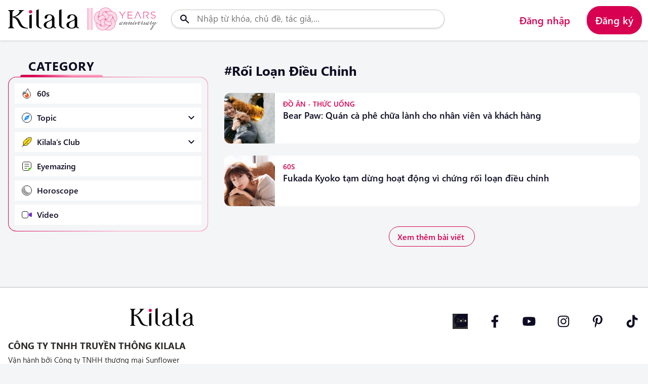

--- FILE ---
content_type: text/html; charset=UTF-8
request_url: https://kilala.vn/nhat-ban/roi-loan-dieu-chinh.html
body_size: 9118
content:
<!doctype html>
<html xmlns="http://www.w3.org/1999/xhtml" lang="vi" xml:lang="vi">


<head>
    <meta charset="UTF-8" />
    <meta http-equiv="content-language" content="vi,ja" />
    <meta http-equiv="X-UA-Compatible" content="IE=edge,chrome=1" />
    <meta name="viewport" content="width=device-width, initial-scale=1.0, maximum-scale=5.0, minimum-scale=1, user-scalable=yes" />

    <meta http-equiv="X-UA-Compatible" content="ie=edge" />
    <meta name="csrf-token" content="GFoZyQuLVcvcDf2jyopx3rmeRoNvW3XTWHC3JM2m" />
    <link rel="shortcut icon" href="/images/icon/icon.png" type="image/x-icon" />
    <link rel="shortcut icon" href="/favicon.ico" type="image/x-icon" />
    <link rel="icon" type="image/png" sizes="16x16" href="/favicon-16x16.png" />
    <link rel="apple-touch-icon" sizes="180x180" href="/apple-touch-icon.png" />
    <link rel="icon" type="image/png" sizes="32x32" href="/favicon-32x32.png" />
    <link rel="canonical" href="https://kilala.vn/nhat-ban/roi-loan-dieu-chinh.html" />
    <meta property="og:site_name" content="https://kilala.vn" />
    <title>rối loạn điều chỉnh | KILALA</title> 
    <meta name="description" content="rối loạn điều chỉnh KILALA - Trang cập nhật những thông tin về các chủ đề nhìn của Nhật Bản. Nhằm mang Nhật Bản đến gần hơn với người Việt." />
    <!-- Schema.org markup for Google+ --> 
    <meta itemprop="name" content="rối loạn điều chỉnh" />
    <meta itemprop="description" content="rối loạn điều chỉnh KILALA - Trang cập nhật những thông tin về các chủ đề nhìn của Nhật Bản. Nhằm mang Nhật Bản đến gần hơn với người Việt." />
    <meta itemprop="keyword" content="rối loạn điều chỉnh, rối loạn điều chỉnh kilala" />
    <meta itemprop="image" content="https://kilala.vn/kilala.jpg" /> 
    <!-- Twitter Card data --> 
    <meta name="twitter:card" content="summary" /> 
    <meta name="twitter:title" content="rối loạn điều chỉnh" /> 
    <meta name="twitter:description" content="rối loạn điều chỉnh KILALA - Trang cập nhật những thông tin về các chủ đề nhìn của Nhật Bản. Nhằm mang Nhật Bản đến gần hơn với người Việt." />
    <meta name="twitter:image:src" content="https://kilala.vn/kilala.jpg" /> 
    <!-- Open Graph data -->
    <meta property="og:url" content="https://kilala.vn/nhat-ban/roi-loan-dieu-chinh.html" />
    <meta property="og:type" content="article" />
    <meta property="og:title" content="rối loạn điều chỉnh" />
    <meta property="og:image" content="https://kilala.vn/kilala.jpg" />
    <meta property="og:description" content="rối loạn điều chỉnh KILALA - Trang cập nhật những thông tin về các chủ đề nhìn của Nhật Bản. Nhằm mang Nhật Bản đến gần hơn với người Việt." />
    <meta property="og:image:alt" content="rối loạn điều chỉnh">

    <meta property="article:published_time" content="2023-08-27 16:13:33" />
    <meta property="article:modified_time" content="2023-08-27 16:13:33" />
    <meta property="article:section" content="rối loạn điều chỉnh KILALA - Trang cập nhật những thông tin về các chủ đề nhìn của Nhật Bản. Nhằm mang Nhật Bản đến gần hơn với người Việt." />
    <meta property="article:tag" content="rối loạn điều chỉnh, rối loạn điều chỉnh kilala" />
    <meta property="article:author" content="https://www.facebook.com/vnkilala" />

    

    <link rel="dns-prefetch" href="//cdnsg.kilala.vn" />
    <link rel="dns-prefetch" href="//connect.facebook.net" />
    <link rel="dns-prefetch" href="//static.xx.fbcdn.net" />
    <link rel="dns-prefetch" href="//www.facebook.com" />
    <link rel="dns-prefetch" href="//www.youtube.com" />
    <link rel="dns-prefetch" href="//www.google-analytics.com" />
    <link rel="dns-prefetch" href="//pagead2.googlesyndication.com" />
    <link rel="dns-prefetch" href="//googleads.g.doubleclick.net" />
    <link rel="dns-prefetch" href="//www.gstatic.com" />
    <link rel="manifest" href="/site.webmanifest">

    <meta property="fb:app_id" content="308409768235086" />
    <meta property="fb:admins" content="100006527227772" />
    <meta property="fb:pages" content="190471551125400" />
    <meta name="google-site-verification" content="xur6SnBrpkzzQA5iAQL9UmKwxZlyW3Ah-tE-YxUaO1E" />
    <meta name="theme-color" content="#D91B5B">

    <!-- Google Tag Manager -->
    <script>(function(w,d,s,l,i){w[l]=w[l]||[];w[l].push({'gtm.start':
    new Date().getTime(),event:'gtm.js'});var f=d.getElementsByTagName(s)[0],
    j=d.createElement(s),dl=l!='dataLayer'?'&l='+l:'';j.async=true;j.src=
    'https://www.googletagmanager.com/gtm.js?id='+i+dl;f.parentNode.insertBefore(j,f);
    })(window,document,'script','dataLayer','GTM-WJ9WTGDH');</script>

    <!-- Google Tag Manager -->
    <script>(function(w,d,s,l,i){w[l]=w[l]||[];w[l].push({'gtm.start':
    new Date().getTime(),event:'gtm.js'});var f=d.getElementsByTagName(s)[0],
    j=d.createElement(s),dl=l!='dataLayer'?'&l='+l:'';j.async=true;j.src=
    'https://www.googletagmanager.com/gtm.js?id='+i+dl;f.parentNode.insertBefore(j,f);
    })(window,document,'script','dataLayer','GTM-NW7X5R3');</script>

    <script defer="" type="text/javascript">
        (function (i, s, o, g, r, a, m) {
        i["GoogleAnalyticsObject"] = r;
        i[r] = i[r] || function () {
        (i[r].q = i[r].q || []).push(arguments)
        }, i[r].l = 1 * new Date();
        a = s.createElement(o),
        m = s.getElementsByTagName(o)[0];
        a.async = 1;
        a.src = g;
        m.parentNode.insertBefore(a, m)
        })(window, document, "script", "https://www.google-analytics.com/analytics.js", "ga");
        ga("create", "UA-45004546-5", "auto", {
        "allowLinker": true
        });
        ga("require", "linker");
        ga("linker:autoLink", ["feeljapan.vn", "feeljapaninvietnam.com"]);
        ga("require", "linkid", "linkid.js");
        ga("require", "displayfeatures");
        ga("send", "pageview", {
        "dimension1": ""
        });
    </script>
    <script async src="https://www.googletagmanager.com/gtag/js?id=GTM-NW7X5R3"></script>
    <script>
      window.dataLayer = window.dataLayer || [];
      function gtag(){dataLayer.push(arguments);}
        gtag('js', new Date());
        gtag('config', 'GTM-NW7X5R3');
    </script>
    <link rel="stylesheet" href="/dist/assets/css/base.css?id=3556419a89b1446ff68167367d5b0fef" />
    <link rel="stylesheet" href="https://kilala.vn/js/swiper/swiper-bundle.min.css" />
    
    <!-- Meta Pixel Code -->
    <script>
    !function(f,b,e,v,n,t,s)
    {if(f.fbq)return;n=f.fbq=function(){n.callMethod?
    n.callMethod.apply(n,arguments):n.queue.push(arguments)};
    if(!f._fbq)f._fbq=n;n.push=n;n.loaded=!0;n.version='2.0';
    n.queue=[];t=b.createElement(e);t.async=!0;
    t.src=v;s=b.getElementsByTagName(e)[0];
    s.parentNode.insertBefore(t,s)}(window, document,'script',
    'https://connect.facebook.net/en_US/fbevents.js');
    fbq('init', '613402773527658');
    fbq('track', 'PageView');
    </script>
    <noscript><img height="1" width="1" style="display:none"
    src="https://www.facebook.com/tr?id=613402773527658&ev=PageView&noscript=1"
    /></noscript>
    <!-- End Meta Pixel Code -->
    
</head>

<body class="logo-10-year" id="wrapper">
    <!-- Google Tag Manager (noscript) -->
    <noscript><iframe src="https://www.googletagmanager.com/ns.html?id=GTM-NW7X5R3"
    height="0" width="0" style="display:none;visibility:hidden"></iframe></noscript>
    <noscript><iframe src="https://www.googletagmanager.com/ns.html?id=GTM-WJ9WTGDH"
        height="0" width="0" style="display:none;visibility:hidden"></iframe></noscript>
        <!-- End Google Tag Manager (noscript) -->

    <div style="display: none">
        
    </div>
    
    <header class="header opacity0">
    <div class="container">
        <div class="header-top d-flex d-sm-none justify-content-between">
            <div class="header__item d-flex align-items-center">
                <a style="padding-left: 0;" href="javascript:void(0)" class="menu-toggle" id="menu-toggle">
                    <span class="icon icon-menu"></span>
                </a>
                <a href="/cam-nang-nhat-ban.html" class="logo_image d-flex" title="Kilala">
                    <img src="https://kilala.vn/images/10th-anni-logo-web-01-01.svg" alt="KILALA">
                    <span>KILALA</span>
                </a>
                <a href="/emagazine/kilala-10-nam-hinh-thanh-va-phat-trien.html" class="logo_image d-flex ml" title="Kilala 10th">
                    <img src="https://kilala.vn/images/10th-anni-logo-web-01-02.svg" alt="KILALA">
                    <span>KILALA</span>
                </a>
            </div>
            <div class="header__item header__search d-flex align-items-center">
                <div class="search">
                    <form class="search__form" id="js-search__form" action="https://kilala.vn/tim-kiem">
                        <input type="text" name="q" autocomplete="off" placeholder="Nhập từ khóa, chủ đề, tác giả,..." class="form-input js-search">
                        <a href="javascript:void(0)" class="search-toggle">
                            <span class="icon icon-search"></span>
                        </a>
                        <button type="submit" class="clearAll js-clearAll"><span class="icon icon-close"></span></button>
                    </form>
                </div>
                                                                                <div class="login">
                            <a style="padding-right: 0;" class="js-btn-login" href="https://kilala.vn/account/login">
                            <span class="icon icon-user"></span>
                            </a>
                        </div>
                                                    
            </div>
        </div>
        <div class="header_nav d-none d-sm-flex align-items-center justify-content-between">
            <div class="header__item d-flex justify-content-between align-items-center">
                <div class="header-logo">
                    <a href="/cam-nang-nhat-ban.html" class="logo_image d-flex align-items-center" title="Kilala">
                        <img src="https://kilala.vn/images/10th-anni-logo-web-01-01.svg" alt="Kilala">
                        <span>KILALA</span>
                    </a>
                    <a href="/emagazine/kilala-10-nam-hinh-thanh-va-phat-trien.html" class="logo_image d-flex align-items-center ml" title="Kilala">
                        <img src="https://kilala.vn/images/10th-anni-logo-web-01-02.svg" alt="Kilala">
                        <span>KILALA</span>
                    </a>
                </div>
            </div>
            <div class="header__item header__search">
                <form action="https://kilala.vn/tim-kiem" method="get">
                    <div class="input-group">
                        <input type="text" autocomplete="off" class="form-input js-search" name="q" placeholder="Nhập từ khóa, chủ đề, tác giả,...">
                        <button type="submit" class="submit">
                            <span class="icon icon-search"></span>
                        </button>
                        <button type="submit" class="clearAll js-clearAll"><span class="icon icon-close"></span></button>
                    </div>
                </form>
            </div>
            <div class="header__item">
                                                                                <ul class="nav_user--item d-flex justify-content-right">
                            <li class="item">
                                <a class="btn btn-transparent js-btn-login" href="https://kilala.vn/account/login" title="Đăng nhập">Đăng nhập</a>
                            </li>
                            <li class="item register">
                                <a class="btn btn-third js-btn-register" href="https://kilala.vn/account/register" title="Đăng ký">Đăng ký</a>
                            </li>
                        </ul>
                                                </div>
        </div>
        
        <div class="quickResults-wrapper scrollbar">
    <ul class="recently"></ul>
    <div class="quickResults-item"></div>
    <div class="loading"><img src="/images/loading.svg" alt=""></div>
</div>


        <div class="dropdown">
            <ul class="list-group list-item d-none d-sm-block">
                            <li class="list-group-item">
                    <a href="https://kilala.vn/account" class="list-group-item-action ">
                        Tài khoản
                    </a>
                </li>
                            <li class="list-group-item">
                    <a href="https://kilala.vn/account/bai-viet-da-luu" class="list-group-item-action ">
                        Bài viết đã lưu
                    </a>
                </li>
                            <li class="list-group-item">
                    <a href="https://kilala.vn/account/lich-su" class="list-group-item-action ">
                        Lịch sử
                    </a>
                </li>
                            <li class="list-group-item">
                    <a href="https://kilala.vn/account/cai-dat" class="list-group-item-action ">
                        Cài đặt
                    </a>
                </li>
                        <li class="list-group-item">
                <a href="https://kilala.vn/account/logout" class="list-group-item-action info-logout" title="Đăng xuất" rel="nofollow">Đăng xuất</a>
            </li>
        </ul>
    
        </div>
    </div>
</header>
    <main class="opacity0">
            <section class="tags">
        <div class="container">
            <div class="row">
                <div class="col-xs-12 col-sm-4 col-lg-3">
                    <nav class="sidebar d-sx-none d-sms-none d-md-block" data-aos="fade-in">
                        <div class="block-category">
    <p class="heading">Category</p>
    <div class="sidebar__wrapper">
        <ul class="block">
            <li><a href="/tin-60s.html" title="Latest" class="navPage-action"><span class="icon-latest">60s</span></a></li>
            <li>
                <a href="/topic.html" title="Topic" class="navPage-action"><span class="icon-topic">Topic</span></a>
                <a href="javascript:void(0)" class="according js-expand">
                    <span class="icon icon-chevron-down"></span>
                </a>
                <ul class="category-child">
                    <li><a href="/van-hoa-nhat.html">Văn hóa</a></li>
                    <li><a href="/du-lich-nhat.html">Du lịch</a></li>
                    <li><a href="/nhan-vat-su-kien.html">Nhân vật - Sự kiện</a></li>
                    <li><a href="/phong-cach-song.html">Lifestyle</a></li>
                    <li><a href="/giao-duc.html">Học đường</a></li>
                    <li><a href="/doanh-nghiep-nhat.html">Brands</a></li>
                </ul>
            </li>
            <li>
                <a href="/club.html" title="Kilala’s Club" class="navPage-action">
                    <span class="icon-kilala ">Kilala’s Club</span>
                </a>
                <a href="javascript:void(0)" class="according js-expand">
                    <span class="icon icon-chevron-down"></span>
                </a>
                <ul class="category-child">
                    <li><a href="/doc-nghe-nhin.html">Đọc - Nghe - Nhìn</a></li>
                    <li><a href="/tieng-nhat.html">Tiếng Nhật</a></li>
                    <li><a href="/review.html">Ăn - Chơi</a></li>
                    <li><a href="/9-to-5.html">9 to 5</a></li>
                </ul>
            </li>
            <li>
                <a href="/chuyen-de-emagazine.html" title="emagazine" class="navPage-action"><span class="icon-emagazine">Eyemazing</span></a>
            </li>
            <li><a href="/tu-vi-12-cung-hoang-dao-tuan.html" title="Horoscope" target="_blank" class="navPage-action"><span class="icon-horoscope">Horoscope</span></a></li>
            <li><a href="/video-clip-nhat.html" title="Video" class="navPage-action"><span class="icon-video">Video</span></a></li>
        </ul>
    </div>
</div>                    </nav>
                </div>
                <div class="col-sm-8 col-lg-6">
                    <div class="breadcrumb">
                        <h1 class="breadcrumb-default" style="text-transform: capitalize;">#rối loạn điều chỉnh</h1>
                    </div>
                    <form class="fillter-post">
                    <input type="hidden" name="tag_id" value="3060" />
                    <input type="hidden" name="tag_name" value="rối loạn điều chỉnh" />
            </form>

<ul class="list-post ">
            
        
        
                <li class="blog" data-aos="fade-in">
            <div class="blog-image">
                                    <a href="/an-uong/bear-paw-quan-ca-phe-chua-lanh-cho-nhan-vien-va-khach-hang.html" title="Bear Paw: Quán cà phê chữa lành cho nhân viên và khách hàng">
                        <figure class="image__wrapper">
                            <img class="lazy" data-src="/data/article/bearweb.png" src="/images/img_1x1.png" alt="Bear Paw: Quán cà phê chữa lành cho nhân viên và khách hàng">
                        </figure>
                    </a>
                            </div>
            <div class="blog-detail">
                <div>
                    <span class="label">Đồ ăn - Thức uống</span>
                    <h3 class="blog-title">
                        <a href="/an-uong/bear-paw-quan-ca-phe-chua-lanh-cho-nhan-vien-va-khach-hang.html" title="Bear Paw: Quán cà phê chữa lành cho nhân viên và khách hàng">Bear Paw: Quán cà phê chữa lành cho nhân viên và khách hàng</a>
                    </h3>
                </div>

                <div class="blog-author d-none d-lg-flex justify-content-between align-items-center">
                    <div class="d-flex flex-column">
                                                <span class="date">07/09/2021</span>
                    </div>
                    <div class="d-flex flex-wrap">
                        
                        <a href="javascript:void(0)" title="Lưu bài" class="js-bookmark bookmark icon icon-bookmark" data-type="post" data-id="4179">
                            
                        </a>
                    </div>
                </div>
            </div>
        </li>
            
        
        
                <li class="blog" data-aos="fade-in">
            <div class="blog-image">
                                    <a href="/tin-60s/fukada-kyoko-tam-dung-hoat-dong-vi-chung-roi-loan-dieu-chinh.html" title="Fukada Kyoko tạm dừng hoạt động vì chứng rối loạn điều chỉnh">
                        <figure class="image__wrapper">
                            <img class="lazy" data-src="/data/article/fukada-kyoko.jpg" src="/images/img_1x1.png" alt="Fukada Kyoko tạm dừng hoạt động vì chứng rối loạn điều chỉnh">
                        </figure>
                    </a>
                            </div>
            <div class="blog-detail">
                <div>
                    <span class="label">60s</span>
                    <h3 class="blog-title">
                        <a href="/tin-60s/fukada-kyoko-tam-dung-hoat-dong-vi-chung-roi-loan-dieu-chinh.html" title="Fukada Kyoko tạm dừng hoạt động vì chứng rối loạn điều chỉnh">Fukada Kyoko tạm dừng hoạt động vì chứng rối loạn điều chỉnh</a>
                    </h3>
                </div>

                <div class="blog-author d-none d-lg-flex justify-content-between align-items-center">
                    <div class="d-flex flex-column">
                                                <span class="date">28/05/2021</span>
                    </div>
                    <div class="d-flex flex-wrap">
                        
                        <a href="javascript:void(0)" title="Lưu bài" class="js-bookmark bookmark icon icon-bookmark" data-type="post" data-id="3697">
                            
                        </a>
                    </div>
                </div>
            </div>
        </li>
    </ul>

<div class="swiper swiper-reels">
    <div class="swiper-wrapper swiper-reels-list"></div>
    <div class="swiper-button-prev"></div>
    <div class="swiper-button-next"></div>
</div>
    <div class="text-center" data-aos="fade-up" data-aos-delay="100">
        <button class="btn btn-loadMore">
            <span class="text">Xem thêm bài viết</span>
            <span class="bouncing-loader">
                <span></span>
                <span></span>
                <span></span>
            </span>
        </button>
    </div>


                </div>
                <div class="col-xs-12 col-sm-4 col-lg-3">
                    <nav class="sidebar sidebar-right" data-aos="fade-in">
                        <div class="block__trending">
            <p class="heading">TRENDING</p>
            <div class="sidebar__wrapper">
                <ul class="block list__trending">
                                            <li data-number="1">
                            <a href="/du-lich-nhat/mang-ca-nuoc-nhat-ve-nha-voi-nhung-mon-omiyage-dac-sac-cua-47-tinh-thanh.html" title="Mang cả nước Nhật về nhà với những món Omiyage đặc sắc của 47 tỉnh thành">Mang cả nước Nhật về nhà với những món Omiyage đặc sắc của 47 tỉnh thành</a>
                        </li>
                                            <li data-number="2">
                            <a href="/xa-hoi/bi-kich-gia-dinh-vi-qua-nuong-chieu-con-cai.html" title="Bi kịch gia đình vì quá nuông chiều con cái">Bi kịch gia đình vì quá nuông chiều con cái</a>
                        </li>
                                            <li data-number="3">
                            <a href="/doanh-nghiep-nhat/mot-dong-may-anh-hoi-sinh-ruc-ro-mang-lai-loi-nhuan-lon-cho-fujifilm.html" title="Một dòng máy ảnh “hồi sinh” rực rỡ, mang lại lợi nhuận lớn cho Fujifilm">Một dòng máy ảnh “hồi sinh” rực rỡ, mang lại lợi nhuận lớn cho Fujifilm</a>
                        </li>
                                            <li data-number="4">
                            <a href="/am-thuc/ca-ri-nha-lam-o-cac-vung-cua-nhat-ban-khac-nhau-nhu-the-nao.html" title="Cà ri nhà làm ở các vùng của Nhật Bản khác nhau như thế nào?">Cà ri nhà làm ở các vùng của Nhật Bản khác nhau như thế nào?</a>
                        </li>
                                            <li data-number="5">
                            <a href="/tin-tuc/trien-lam-doc-quyen-30-nam-di-cung-ky-uc-tham-tu-lung-danh-conan-tai-tphcm.html" title="Triển lãm độc quyền “30 năm đi cùng ký ức - Thám tử lừng danh Conan” tại TP.HCM">Triển lãm độc quyền “30 năm đi cùng ký ức - Thám tử lừng danh Conan” tại TP.HCM</a>
                        </li>
                                    </ul>
            </div>
        </div>
                        </nav>
                </div>
            </div>
        </div>
    </section>
        <div style="display: none"
        class="fb-like"
        data-share="true"
        data-width="450"
        data-show-faces="true">
        </div>
    </main>

    <footer id="footer" class="footer">
    <div class="container">
        <div class="row footer__block pb-0">
            <div class="col-lg-6 col-sm-6 main">
                <figure><a href="https://kilala.vn" title="Cẩm nang Nhật Bản">
                        <img src="/data/images/kilala_logo.svg" alt="Cẩm nang Nhật Bản"></a>
                </figure>
            </div>
            <div class="col-lg-6 col-sm-6 sns">
                <ul>
                    <li>
                        <a href="https://zalo.me/1226923689782919853" title="KILALA Facebook" rel="nofollow,noopener" target="_blank">
                            <span class="icon icon-zalo-light"></span>
                        </a>
                    </li>
                    <li>
                        <a href="https://www.facebook.com/vnkilala" title="KILALA Facebook" rel="nofollow,noopener" target="_blank">
                            <span class="icon icon-facebook-light"></span>
                        </a>
                    </li>
                    <li>
                        <a href="https://www.youtube.com/channel/UCNMkUtvwuvg0xYAXvxMQZ7g" title="KILALA Youtube" rel="nofollow,noopener" target="_blank">
                            <span class="icon icon-youtube"></span>
                        </a>
                    </li>
                    <li>
                        <a href="https://www.instagram.com/kilala.vn/" title="KILALA Instagram" rel="nofollow,noopener" target="_blank">
                            <span class="icon icon-instagram"></span>
                        </a>
                    </li>
                    <li>
                        <a href="https://www.pinterest.com/kilalavn/_saved/" title="KILALA Pinterest" rel="nofollow,noopener" target="_blank">
                            <span class="icon icon-pinterest"></span>
                        </a>
                    </li>
                    <li>
                        <a href="https://www.tiktok.com/@kilala.vn" title="KILALA Tiktok" rel="nofollow,noopener" target="_blank">
                            <span class="icon icon-tiktok"></span>
                        </a>
                    </li>
                </ul>
            </div>
        </div>
        <div class="row footer__block">
            <div class="col-lg-6 col-sm-6">
                <div class="info">
                    <p>CÔNG TY TNHH TRUYỀN THÔNG KILALA <br><small>Vận hành bởi Công ty TNHH thương mại
                            Sunflower</small></p>
                    <ul>
                        <li>
                            <a href="https://goo.gl/maps/ihJdZe2figomfgap9" rel="noopener" target="_blank">
                                <i class="icon icon-location mr-2"></i>  Tầng 3, Tòa nhà Copac Square,
                                <br> 12 Tôn Đản, Phường 13, Quận 4, TP.HCM, VN
                            </a>
                        </li>
                        <li>
                            <a href="tel:(+84)2838277722">
                                <i class="icon icon-phone mr-2"></i>
                                (+84) 28 3827 7722&nbsp;&nbsp;Thứ 2 – Thứ 6 | 8:30 – 17:00
                            </a>
                        </li>
                        <li>
                            <a href="mailto:info@kilala.vn">
                                <i class="icon icon-email mr-2"></i>  info@kilala.vn
                            </a>
                        </li>
                        <li class="mt-2">
                            <a class="mr-2" href="/lien-he.html" title="Liên hệ">Liên hệ</a>
                            <span class="mr-2">|</span>
                            <a class="mr-2" href="/cong-tac-vien.html" title="Cộng tác nội dung">
                                Cộng tác nội dung
                            </a>
                            <span class="mr-2">|</span>
                            <a href="/chinh-sach-bao-mat.html" class="mr-2" title="Chính sách bảo mật">
                                Chính sách bảo mật
                            </a>
                            <span class="mr-2">|</span>
                            <a href="/thoa-thuan-nguoi-dung.html" title="Thỏa thuận người dùng">
                                Thỏa thuận người dùng
                            </a>
                        </li>
                    </ul>
                </div>
                <div class="ref">
                    <ul>
                        <li>
                            <figure>
                                <a href="https://www.yuidea.co.jp/" title="YUIDEA Japan" rel="noopener" target="_blank">
                                    <img class="lazy" width="162" data-src="/data/images/yuidea_logo.png" alt="YUIDEA Japan" />
                                </a>
                            </figure>
                        </li>
                        <li>
                            <figure>
                                <a href="https://kilala.com.vn/vi/" title="KILALA Communication" rel="noopener" target="_blank">
                                    <img class="lazy" width="113" data-src="/data/images/kilala_communication.svg" alt="KILALA Communication" />
                                </a>
                            </figure>
                        </li>
                    </ul>
                </div>
            </div>
            <div class="col-lg-6 col-sm-6 text">
                <p>Giấy phép MXH 454/GP-BTTTT do Bộ Thông Tin và Truyền Thông cấp ngày 16/10/2020. Chịu trách nhiệm quản
                    lý nội dung: Bà Đường Thị Anh Thảo.</p>
                <p>Tất cả nội dung, hình ảnh sử dụng trong Cẩm nang Văn hóa & Phong cách sống tại kilala.vn thuộc bản
                    quyền của KILALA. Mọi hành vi sao chép, nếu không có sự cho phép của KILALA, sẽ xem như vi phạm Luật
                    Sở hữu Trí Tuệ hiện hành của nước Việt Nam.</p>
                <div class="d-md-flex justify-content-end align-items-center">
                    <p class="copyright mb-2 mb-md-0 mr-md-3">© 2013-2024. All Rights Reserved</p>
                    <div class="text-md-right text-center">
                        <a href="//www.dmca.com/Protection/Status.aspx?ID=3aa9a8e5-9d48-4048-b4a9-d948f2d8474a" rel="nofollow" title="DMCA.com Protection Status" class="dmca-badge">
                            <img src="https://images.dmca.com/Badges/dmca_protected_sml_120m.png?ID=3aa9a8e5-9d48-4048-b4a9-d948f2d8474a" alt="DMCA.com Protection Status" />
                        </a>
                    </div>
                </div>
            </div>
        </div>
    </div>
</footer>

    <div class="menu-mobile">
    <a href="javascript:void(0)" class="close js-close icon icon-close"></a>
    <div class="block block-category">
        <p class="heading">Category</p>
        <ul class="category">
            <li><a href="/tin-60s.html" title="Latest" class="navPage-action"><span class="icon-latest">60s</span></a></li>
            <li>
                <a href="/topic.html" title="Topic" class="navPage-action"><span class="icon-topic">Topic</span></a>
                <a href="javascript:void(0)" class="according js-expand">
                    <span class="icon icon-chevron-down"></span>
                </a>
                <ul class="category-child">
                    <li><a href="/van-hoa-nhat.html">Văn hóa</a></li>
                    <li><a href="/du-lich-nhat.html">Du lịch</a></li>
                    <li><a href="/nhan-vat-su-kien.html">Nhân vật - Sự kiện</a></li>
                    <li><a href="/phong-cach-song.html">Lifestyle</a></li>
                    <li><a href="/giao-duc.html">Học đường</a></li>
                    <li><a href="/doanh-nghiep-nhat.html">Brands</a></li>
                </ul>
            </li>
            <li>
                <a href="/club.html" title="Kilala’s Club" class="navPage-action">
                    <span class="icon-kilala ">Kilala’s Club</span>
                </a>
                <a href="javascript:void(0)" class="according js-expand">
                    <span class="icon icon-chevron-down"></span>
                </a>
                <ul class="category-child">
                    <li><a href="/doc-nghe-nhin.html">Đọc - Nghe - Nhìn</a></li>
                    <li><a href="/tieng-nhat.html">Tiếng Nhật</a></li>
                    <li><a href="/review.html">Ăn - Chơi</a></li>
                    <li><a href="/9-to-5.html">9 to 5</a></li>
                </ul>
            </li>
            <li>
                <a href="/chuyen-de-emagazine.html" title="emagazine" class="navPage-action"><span class="icon-emagazine">Eyemazing</span></a>
            </li>
            <li><a href="/tu-vi-12-cung-hoang-dao-tuan.html" target="_blank" title="Horoscope" class="navPage-action"><span class="icon-horoscope">Horoscope</span></a></li>
            <li><a href="/video-clip-nhat.html" title="Video" class="navPage-action"><span class="icon-video">Video</span></a></li>
        </ul>
    </div>
    <div class="block social">
        <p class="heading">Theo dõi chúng tôi</p>
        <ul class="social d-flex aligh-center">
            <li>
                <a href="https://www.facebook.com/vnkilala" title="KILALA Facebook" rel="noopener nofollow" target="_blank">
                    <span class="icon icon-facebook-light"></span>
                </a>
            </li>
            <li>
                <a href="https://www.youtube.com/channel/UCNMkUtvwuvg0xYAXvxMQZ7g" title="KILALA Youtube" rel="noopener nofollow" target="_blank">
                    <span class="icon icon-youtube"></span>
                </a>
            </li>
            <li>
                <a href="https://www.instagram.com/kilala.vn/" title="KILALA Instagram" rel="noopener nofollow" target="_blank">
                    <span class="icon icon-instagram"></span>
                </a>
            </li>
            <li>
                <a href="https://www.pinterest.com/kilalavn/_saved/" title="KILALA Pinterest" rel="noopener nofollow" target="_blank">
                    <span class="icon icon-pinterest"></span>
                </a>
            </li>
            <li>
                <a href="https://www.tiktok.com/@kilala.vn" title="KILALA Tiktok" rel="noopener nofollow" target="_blank">
                    <span class="icon icon-tiktok"></span>
                </a>
            </li>
        </ul>
    </div>
    <div class="block block_ref">
        <p class="heading">Các dự án khác</p>
        <div class="ref d-flex align-center">
            <figure>
                <a href="https://japanguide.kilala.vn/" title="Japan Guide" rel="noopener" target="_blank">
                    <img class="lazy" alt="Japan Guide" src="/images/footer/logo_japanguide.svg">
                </a>
            </figure>
            <figure>
                <a href="https://biz.feeljapan.vn/" title="Feel Japan" rel="noopener" target="_blank">
                    <img class="lazy" alt="Feel Japan" src="/images/footer/logo_feeljapan.svg">
                </a>
            </figure>
            <figure>
                <a href="https://awards.kilala.vn/" title="Kilala Awards" rel="noopener" target="_blank">
                    <img class="lazy" alt="Kilala Awards" src="/images/footer/logo_kilalawards.svg">
                </a>
            </figure>
        </div>
    </div>
    <div class="block block__info">
        <ul class="info">
            <li>
                <a href="/lien-he.html" class="heading" title="Liên hệ">Liên hệ</a>
            </li>
            <li>
                <a href="/cong-tac-vien.html" class="heading" title="Cộng tác nội dung">Cộng tác nội dung</a>
            </li>
            <li>
                <a href="/chinh-sach-bao-mat.html" class="heading" title="Chính sách bảo mật">Chính sách bảo mật</a>
            </li>
            <li>
                <a href="/thoa-thuan-nguoi-dung.html" class="heading" title="Thỏa thuận người dùng">
                    Thỏa thuận người dùng
                </a>
            </li>
        </ul>
    </div>
</div>    <div class="js-backtop back-to-top">
        <a href="javascript:void(0)">
            <svg viewBox="0 0 24 24" fill="none" xmlns="http://www.w3.org/2000/svg">
                <path d="M12 15.7131L18.01 9.70309L16.597 8.28809L12 12.8881L7.40399 8.28809L5.98999 9.70209L12 15.7131Z" fill="#fff"/>
            </svg>

        </a>
    </div>
    <div class="overlay"></div>
    <div id="ajax-loader" class="js-page-loader">
        <div class="spinner">
            <div class="bounce1"></div>
            <div class="bounce2"></div>
            <div class="bounce3"></div>
        </div>
    </div>

    <div id="login-popup"  class="modal" tabindex="-1" role="dialog">
    <div class="modal-dialog">
        <div class="modal-content">
            <a href="javascript:void(0)" class="close js-close icon icon-close"></a>
            <div class="container">
    <div class="form-account login text-center">
        <p class="title-login text-center">Đăng nhập</p>
        <p class="sub-heading">Đăng nhập với Email</p>
        <form class="auth-form" action="https://kilala.vn/account/login" method="POST">
            <input type="hidden" name="_token" value="GFoZyQuLVcvcDf2jyopx3rmeRoNvW3XTWHC3JM2m">
            <div class="form-group">
                <label for="email-login" class="form-label d-none">Email</label>
                <input class="form-control" type="email" placeholder="Địa chỉ Email" id="email-login" name="email" required>
                            </div>
            <div class="form-group">
                
                <label for="password-login" class="form-label d-none">Mật khẩu</label>
                <input class="form-control" type="password" placeholder="Mật khẩu của bạn" id="password-login" name="password" required>
                <span class="icon icon-hide js-password"></span>
                            </div>
            <div class="d-flex align-items-center justify-content-between">
                <a href="https://kilala.vn/account/forget/password" class="forgot-password hover-line">Quên mật khẩu</a>
                <button class="btn btn-primary" type="submit">
                    <span>
                        Đăng nhập
                    <span>
                </button>
            </div>
            <p class="or">
                <span>hoặc</span>
            </p>
            <div class="row btn-social">
                <div class="col-xs-12">
                    <a href="https://kilala.vn/account/login/facebook" class="btn btn-secondary" title="Login Facebook" rel="nofollow ">
                        <img src="/images/icon_fb.svg" alt="Facebook">
                        Tiếp tục với Facebook
                    </a>
                </div>
                <div class="col-xs-12">
                    <a href="https://kilala.vn/account/login/google" class="btn btn-secondary" title="Login Google" rel="nofollow ">
                        <img src="/images/icon_gg.svg" alt="Google">
                        Tiếp tục với Google
                    </a>
                </div>
            </div>
            <div class="d-flex align-items-center justify-content-between" style="margin-left: 12px; margin-right: 12px;">
                <p style="color: #605E5C;">Bạn chưa có tài khoản?</p>
                <a href="https://kilala.vn/account/register" class="btn btn-no-bg hover-line js-register">ĐĂNG KÝ</a>
            </div>
        </form>
    </div>
</div>        </div>
    </div>
</div>


    <script src="https://kilala.vn/js/underscore-min.js" defer></script>
    <script src="https://kilala.vn/js/swiper/swiper-bundle.min.js" defer></script>
    <script src="/dist/assets/js/base.js?id=20262fe41b5ee7f68759df6765e9cf35" type="text/javascript" defer></script>
        <script id="listBannerAds" type="text/template">
        <div class="blog-image">
            <a href="<%= link %>" title="<%= translate.title %>">
                <figure class="image__wrapper">
                    <img class="lazy" data-src="<%= translate.img %>" src="/images/img_1x1.png" alt="<%= translate.title %>">
                </figure>
            </a>
        </div>
        <div class="blog-detail">
            <div>
                <span class="label"><%= category_name %></span>
                <h3 class="blog-title">
                    <a href="<%= link %>" title="<%= translate.title %>"><%= translate.title %></a>
                </h3>
            </div>
            <div class="blog-author d-none d-lg-flex justify-content-between align-items-center">
                <div class="d-flex flex-column">
                    <span class="author"><%= author %></span>
                    <span class="date"><%= published_at_format %></span>
                </div>
                <div class="d-flex flex-wrap">
                    <a href="javascript:void(0)" title="Bookmark" class="js-bookmark bookmark icon icon-bookmark" data-type="post" data-id="<%= id %>">
                        <%= bookmark %>
                    </a>
                </div>
            </div>
        </div>
    </script>
        <script src="https://images.dmca.com/Badges/DMCABadgeHelper.min.js" defer></script>
    <script type="text/javascript" defer>
        window.top.fbAsyncInit = function() {
            FB.init({
            appId      : '308409768235086',
            xfbml      : true,
            version    : 'v17.0'
            });
            FB.AppEvents.logPageView();
        };

        (function(d, s, id){
            var js, fjs = d.getElementsByTagName(s)[0];
            if (d.getElementById(id)) {return;}
            js = d.createElement(s); js.id = id;
            js.src = "https://connect.facebook.net/en_US/sdk.js";
            fjs.parentNode.insertBefore(js, fjs);
        }(document, 'script', 'facebook-jssdk'));


        function loadAsync(){
            // create Facebook SDK script element
            let fbScript = document.createElement('script');
            fbScript.async = true;
            fbScript.defer = true;
            fbScript.crossorigin = 'anonymous';
            fbScript.src = 'https://connect.facebook.net/vi_VN/sdk.js#xfbml=1&version=v16.0';
            fbScript.nonce = 'vyZiLpO8';

            // create Twitter widgets script element
            let twitterScript = document.createElement('script');
            twitterScript.defer = true;
            twitterScript.charset = 'utf-8';
            twitterScript.src = 'https://platform.twitter.com/widgets.js';

            // create TikTok embed script element
            let tiktokScript = document.createElement('script');
            tiktokScript.defer = true;
            tiktokScript.src = 'https://www.tiktok.com/embed.js';

            // create Instagram embed script element
            // let instaScript = document.createElement('script');
            // instaScript.defer = true;
            // instaScript.src = 'https://www.instagram.com/embed.js';

            // append all scripts to the body element
            document.body.appendChild(fbScript);
            document.body.appendChild(twitterScript);
            document.body.appendChild(tiktokScript);
            // document.body.appendChild(instaScript);
        }
        window.addEventListener('load', () => {
            loadAsync();
        });
    </script>
</body>
</html>


--- FILE ---
content_type: text/css
request_url: https://kilala.vn/dist/assets/css/base.css?id=3556419a89b1446ff68167367d5b0fef
body_size: 31487
content:
@import url(https://fonts.googleapis.com/css2?family=Hanken+Grotesk:wght@300;400;500;600;700;800;900&display=swap);
@import url(https://fonts.googleapis.com/css2?family=Lora:ital,wght@0,400;0,500;0,600;0,700;1,400;1,500;1,600;1,700&display=swap);
.alertify .ajs-dimmer{background-color:#252525;margin:0;opacity:.5}.alertify .ajs-dimmer,.alertify .ajs-modal{bottom:0;left:0;padding:0;position:fixed;right:0;top:0;z-index:1981}.alertify .ajs-modal{overflow-y:auto}.alertify .ajs-dialog{background-color:#fff;margin:5% auto;max-width:500px;min-height:110px;outline:0;padding:24px 24px 0;position:relative}.alertify .ajs-dialog.ajs-capture:before{bottom:0;content:"";display:block;left:0;position:absolute;right:0;top:0;z-index:1}.alertify .ajs-reset{display:inline!important;height:0!important;opacity:0!important;position:absolute!important;width:0!important}.alertify .ajs-commands{margin:-14px 24px 0 0;position:absolute;right:4px;z-index:2}.alertify .ajs-commands button{background-color:transparent;background-position:50%;background-repeat:no-repeat;border:0;cursor:pointer;display:none;height:10px;margin-left:10px;padding:10px;width:10px}.alertify .ajs-commands button.ajs-close{background-image:url([data-uri])}.alertify .ajs-commands button.ajs-maximize{background-image:url([data-uri])}.alertify .ajs-header{background-color:#fff;margin:-24px -24px 0;padding:16px 24px}.alertify .ajs-body{min-height:56px}.alertify .ajs-body .ajs-content{padding:16px 24px 16px 16px}.alertify .ajs-footer{background-color:#fff;margin-left:-24px;margin-right:-24px;min-height:43px;padding:4px}.alertify .ajs-footer .ajs-buttons.ajs-primary{text-align:right}.alertify .ajs-footer .ajs-buttons.ajs-primary .ajs-button{margin:4px}.alertify .ajs-footer .ajs-buttons.ajs-auxiliary{clear:none;float:left;text-align:left}.alertify .ajs-footer .ajs-buttons.ajs-auxiliary .ajs-button{margin:4px}.alertify .ajs-footer .ajs-buttons .ajs-button{min-height:35px;min-width:88px}.alertify .ajs-handle{background-image:url([data-uri]);bottom:0;cursor:se-resize;display:none;height:10px;position:absolute;right:0;transform:scaleX(1);width:10px;z-index:1}.alertify.ajs-no-overflow .ajs-body .ajs-content{overflow:hidden!important}.alertify.ajs-no-padding.ajs-maximized .ajs-body .ajs-content{left:0;padding:0;right:0}.alertify.ajs-no-padding:not(.ajs-maximized) .ajs-body{margin-left:-24px;margin-right:-24px}.alertify.ajs-no-padding:not(.ajs-maximized) .ajs-body .ajs-content{padding:0}.alertify.ajs-no-padding.ajs-resizable .ajs-body .ajs-content{left:0;right:0}.alertify.ajs-closable .ajs-commands button.ajs-close,.alertify.ajs-maximizable .ajs-commands button.ajs-maximize,.alertify.ajs-maximizable .ajs-commands button.ajs-restore{display:inline-block}.alertify.ajs-maximized .ajs-dialog{height:100%!important;left:0!important;margin:0 auto!important;max-width:none!important;top:0!important;width:100%!important}.alertify.ajs-maximized.ajs-modeless .ajs-modal{margin:0!important;max-height:none!important;min-height:100%!important;position:fixed!important}.alertify.ajs-maximized .ajs-commands button.ajs-maximize{background-image:url([data-uri])}.alertify.ajs-maximized .ajs-dialog,.alertify.ajs-resizable .ajs-dialog{padding:0}.alertify.ajs-maximized .ajs-commands,.alertify.ajs-resizable .ajs-commands{margin:14px 24px 0 0}.alertify.ajs-maximized .ajs-header,.alertify.ajs-resizable .ajs-header{left:0;margin:0;padding:16px 24px;position:absolute;right:0;top:0}.alertify.ajs-maximized .ajs-body,.alertify.ajs-resizable .ajs-body{display:inline-block;min-height:224px}.alertify.ajs-maximized .ajs-body .ajs-content,.alertify.ajs-resizable .ajs-body .ajs-content{bottom:50px;left:24px;overflow:auto;position:absolute;right:24px;top:50px}.alertify.ajs-maximized .ajs-footer,.alertify.ajs-resizable .ajs-footer{bottom:0;left:0;margin:0;position:absolute;right:0}.alertify.ajs-resizable:not(.ajs-maximized) .ajs-dialog{min-width:548px}.alertify.ajs-resizable:not(.ajs-maximized) .ajs-handle{display:block}.alertify.ajs-movable:not(.ajs-maximized) .ajs-header{cursor:move}.alertify.ajs-modeless .ajs-dimmer,.alertify.ajs-modeless .ajs-reset{display:none}.alertify.ajs-modeless .ajs-modal{max-height:0;max-width:none;overflow:visible}.alertify.ajs-modeless.ajs-pinnable .ajs-commands button.ajs-pin{background-image:url([data-uri]);display:inline-block}.alertify.ajs-modeless.ajs-unpinned .ajs-modal{position:absolute}.alertify.ajs-modeless.ajs-unpinned .ajs-commands button.ajs-pin{background-image:url([data-uri])}.alertify.ajs-modeless:not(.ajs-unpinned) .ajs-body{max-height:500px;overflow:auto}.alertify.ajs-basic .ajs-header{opacity:0}.alertify.ajs-basic .ajs-footer{visibility:hidden}.alertify.ajs-frameless .ajs-header{left:0;margin:0;min-height:60px;opacity:0;padding:0;position:absolute;right:0;top:0;z-index:1}.alertify.ajs-frameless .ajs-footer{display:none}.alertify.ajs-frameless .ajs-body .ajs-content{bottom:0;left:0;position:absolute;right:0;top:0}.alertify.ajs-frameless:not(.ajs-resizable) .ajs-dialog{padding-top:0}.alertify.ajs-frameless:not(.ajs-resizable) .ajs-dialog .ajs-commands{margin-top:0}.ajs-no-overflow{outline:0;overflow:hidden!important}.ajs-no-overflow.ajs-fixed{bottom:0;left:0;overflow-y:scroll!important;position:fixed;right:0;top:0}.ajs-no-selection,.ajs-no-selection *{-webkit-user-select:none;-moz-user-select:none;user-select:none}@media screen and (max-width:568px){.alertify .ajs-dialog{min-width:150px}.alertify:not(.ajs-maximized) .ajs-modal{padding:0 5%}.alertify:not(.ajs-maximized).ajs-resizable .ajs-dialog{min-width:auto}}@-moz-document url-prefix(){.alertify button:focus{outline:1px dotted #3593d2}}.alertify .ajs-dimmer,.alertify .ajs-modal{transform:translateZ(0);transition-duration:.25s;transition-property:opacity,visibility;transition-timing-function:linear}.alertify.ajs-hidden .ajs-dimmer,.alertify.ajs-hidden .ajs-modal{opacity:0;visibility:hidden}.alertify.ajs-in:not(.ajs-hidden) .ajs-dialog{animation-duration:.5s}.alertify.ajs-out.ajs-hidden .ajs-dialog{animation-duration:.25s}.alertify .ajs-dialog.ajs-shake{animation-duration:.1s;animation-fill-mode:both;animation-name:ajs-shake}@keyframes ajs-shake{0%,to{transform:translateZ(0)}10%,30%,50%,70%,90%{transform:translate3d(-10px,0,0)}20%,40%,60%,80%{transform:translate3d(10px,0,0)}}.alertify.ajs-slide.ajs-in:not(.ajs-hidden) .ajs-dialog{animation-name:ajs-slideIn;animation-timing-function:cubic-bezier(.175,.885,.32,1.275)}.alertify.ajs-slide.ajs-out.ajs-hidden .ajs-dialog{animation-name:ajs-slideOut;animation-timing-function:cubic-bezier(.6,-.28,.735,.045)}.alertify.ajs-zoom.ajs-in:not(.ajs-hidden) .ajs-dialog{animation-name:ajs-zoomIn}.alertify.ajs-zoom.ajs-out.ajs-hidden .ajs-dialog{animation-name:ajs-zoomOut}.alertify.ajs-fade.ajs-in:not(.ajs-hidden) .ajs-dialog{animation-name:ajs-fadeIn}.alertify.ajs-fade.ajs-out.ajs-hidden .ajs-dialog{animation-name:ajs-fadeOut}.alertify.ajs-pulse.ajs-in:not(.ajs-hidden) .ajs-dialog{animation-name:ajs-pulseIn}.alertify.ajs-pulse.ajs-out.ajs-hidden .ajs-dialog{animation-name:ajs-pulseOut}.alertify.ajs-flipx.ajs-in:not(.ajs-hidden) .ajs-dialog{animation-name:ajs-flipInX}.alertify.ajs-flipx.ajs-out.ajs-hidden .ajs-dialog{animation-name:ajs-flipOutX}.alertify.ajs-flipy.ajs-in:not(.ajs-hidden) .ajs-dialog{animation-name:ajs-flipInY}.alertify.ajs-flipy.ajs-out.ajs-hidden .ajs-dialog{animation-name:ajs-flipOutY}@keyframes ajs-pulseIn{0%,20%,40%,60%,80%,to{transition-timing-function:cubic-bezier(.215,.61,.355,1)}0%{opacity:0;transform:scale3d(.3,.3,.3)}20%{transform:scale3d(1.1,1.1,1.1)}40%{transform:scale3d(.9,.9,.9)}60%{opacity:1;transform:scale3d(1.03,1.03,1.03)}80%{transform:scale3d(.97,.97,.97)}to{opacity:1;transform:scaleX(1)}}@keyframes ajs-pulseOut{20%{transform:scale3d(.9,.9,.9)}50%,55%{opacity:1;transform:scale3d(1.1,1.1,1.1)}to{opacity:0;transform:scale3d(.3,.3,.3)}}@keyframes ajs-zoomIn{0%{opacity:0;transform:scale3d(.25,.25,.25)}to{opacity:1;transform:scaleX(1)}}@keyframes ajs-zoomOut{0%{opacity:1;transform:scaleX(1)}to{opacity:0;transform:scale3d(.25,.25,.25)}}@keyframes ajs-fadeIn{0%{opacity:0}to{opacity:1}}@keyframes ajs-fadeOut{0%{opacity:1}to{opacity:0}}@keyframes ajs-flipInX{0%{opacity:0;transform:perspective(400px) rotateX(90deg);transition-timing-function:ease-in}40%{transform:perspective(400px) rotateX(-20deg);transition-timing-function:ease-in}60%{opacity:1;transform:perspective(400px) rotateX(10deg)}80%{transform:perspective(400px) rotateX(-5deg)}to{transform:perspective(400px)}}@keyframes ajs-flipOutX{0%{transform:perspective(400px)}30%{opacity:1;transform:perspective(400px) rotateX(-20deg)}to{opacity:0;transform:perspective(400px) rotateX(90deg)}}@keyframes ajs-flipInY{0%{opacity:0;transform:perspective(400px) rotateY(90deg);transition-timing-function:ease-in}40%{transform:perspective(400px) rotateY(-20deg);transition-timing-function:ease-in}60%{opacity:1;transform:perspective(400px) rotateY(10deg)}80%{transform:perspective(400px) rotateY(-5deg)}to{transform:perspective(400px)}}@keyframes ajs-flipOutY{0%{transform:perspective(400px)}30%{opacity:1;transform:perspective(400px) rotateY(-15deg)}to{opacity:0;transform:perspective(400px) rotateY(90deg)}}@keyframes ajs-slideIn{0%{margin-top:-100%}to{margin-top:5%}}@keyframes ajs-slideOut{0%{margin-top:5%}to{margin-top:-100%}}.alertify-notifier{overflow:visible;position:fixed;transform:translateZ(0);width:0;z-index:1982}.alertify-notifier .ajs-message{margin:0;max-height:0;opacity:0;padding:0;position:relative;transform:translateZ(0);transition-duration:.25s;transition-timing-function:linear;width:260px}.alertify-notifier .ajs-message.ajs-visible{margin-top:10px;max-height:100%;opacity:1;padding:15px;transition-duration:.5s;transition-timing-function:cubic-bezier(.175,.885,.32,1.275)}.alertify-notifier .ajs-message.ajs-success{background:rgba(91,189,114,.95)}.alertify-notifier .ajs-message.ajs-error{background:rgba(217,92,92,.95)}.alertify-notifier .ajs-message.ajs-warning{background:hsla(54,86%,92%,.95)}.alertify-notifier .ajs-message .ajs-close{background-color:rgba(0,0,0,.5);background-image:url([data-uri]);background-position:50%;background-repeat:no-repeat;border-top-right-radius:2px;cursor:pointer;height:16px;position:absolute;right:0;top:0;width:16px}.alertify-notifier.ajs-top{top:10px}.alertify-notifier.ajs-bottom{bottom:10px}.alertify-notifier.ajs-right{right:10px}.alertify-notifier.ajs-right .ajs-message{right:-320px}.alertify-notifier.ajs-right .ajs-message.ajs-visible{right:290px}.alertify-notifier.ajs-left{left:10px}.alertify-notifier.ajs-left .ajs-message{left:-300px}.alertify-notifier.ajs-left .ajs-message.ajs-visible{left:0}.alertify-notifier.ajs-center{left:50%}.alertify-notifier.ajs-center .ajs-message{transform:translateX(-50%)}.alertify-notifier.ajs-center .ajs-message.ajs-visible{left:50%;transition-timing-function:cubic-bezier(.57,.43,.1,.65)}.alertify-notifier.ajs-center.ajs-top .ajs-message{top:-300px}.alertify-notifier.ajs-center.ajs-top .ajs-message.ajs-visible{top:0}.alertify-notifier.ajs-center.ajs-bottom .ajs-message{bottom:-300px}.alertify-notifier.ajs-center.ajs-bottom .ajs-message.ajs-visible{bottom:0}.ajs-no-transition.alertify .ajs-dialog,.ajs-no-transition.alertify .ajs-dimmer,.ajs-no-transition.alertify .ajs-modal,.ajs-no-transition.alertify-notifier .ajs-message{animation:none!important;transition:none!important}@media (prefers-reduced-motion:reduce){.alertify .ajs-dialog,.alertify .ajs-dimmer,.alertify .ajs-modal,.alertify-notifier .ajs-message{animation:none!important;transition:none!important}}
.daterangepicker{background-color:#fff;border:1px solid #ddd;border-radius:4px;color:inherit;display:none;font-family:arial;font-size:15px;left:20px;line-height:1em;margin-top:7px;max-width:none;padding:0;position:absolute;top:100px;width:278px;z-index:3001}.daterangepicker:after,.daterangepicker:before{border-bottom-color:rgba(0,0,0,.2);content:"";display:inline-block;position:absolute}.daterangepicker:before{border-bottom:7px solid #ccc;border-left:7px solid transparent;border-right:7px solid transparent;top:-7px}.daterangepicker:after{border-bottom:6px solid #fff;border-left:6px solid transparent;border-right:6px solid transparent;top:-6px}.daterangepicker.opensleft:before{right:9px}.daterangepicker.opensleft:after{right:10px}.daterangepicker.openscenter:after,.daterangepicker.openscenter:before{left:0;margin-left:auto;margin-right:auto;right:0;width:0}.daterangepicker.opensright:before{left:9px}.daterangepicker.opensright:after{left:10px}.daterangepicker.drop-up{margin-top:-7px}.daterangepicker.drop-up:before{border-bottom:initial;border-top:7px solid #ccc;bottom:-7px;top:auto}.daterangepicker.drop-up:after{border-bottom:initial;border-top:6px solid #fff;bottom:-6px;top:auto}.daterangepicker.single .daterangepicker .ranges,.daterangepicker.single .drp-calendar{float:none}.daterangepicker.single .drp-selected{display:none}.daterangepicker.show-calendar .drp-buttons,.daterangepicker.show-calendar .drp-calendar{display:block}.daterangepicker.auto-apply .drp-buttons{display:none}.daterangepicker .drp-calendar{display:none;max-width:270px}.daterangepicker .drp-calendar.left{padding:8px 0 8px 8px}.daterangepicker .drp-calendar.right{padding:8px}.daterangepicker .drp-calendar.single .calendar-table{border:none}.daterangepicker .calendar-table .next span,.daterangepicker .calendar-table .prev span{border:solid #000;border-radius:0;border-width:0 2px 2px 0;color:#fff;display:inline-block;padding:3px}.daterangepicker .calendar-table .next span{transform:rotate(-45deg);-webkit-transform:rotate(-45deg)}.daterangepicker .calendar-table .prev span{transform:rotate(135deg);-webkit-transform:rotate(135deg)}.daterangepicker .calendar-table td,.daterangepicker .calendar-table th{border:1px solid transparent;border-radius:4px;cursor:pointer;font-size:12px;height:24px;line-height:24px;min-width:32px;text-align:center;vertical-align:middle;white-space:nowrap;width:32px}.daterangepicker .calendar-table{background-color:#fff;border:1px solid #fff;border-radius:4px}.daterangepicker .calendar-table table{border-collapse:collapse;border-spacing:0;margin:0;width:100%}.daterangepicker td.available:hover,.daterangepicker th.available:hover{background-color:#eee;border-color:transparent;color:inherit}.daterangepicker td.week,.daterangepicker th.week{color:#ccc;font-size:80%}.daterangepicker td.off,.daterangepicker td.off.end-date,.daterangepicker td.off.in-range,.daterangepicker td.off.start-date{background-color:#fff;border-color:transparent;color:#999}.daterangepicker td.in-range{background-color:#ebf4f8;border-color:transparent;border-radius:0;color:#000}.daterangepicker td.start-date{border-radius:4px 0 0 4px}.daterangepicker td.end-date{border-radius:0 4px 4px 0}.daterangepicker td.start-date.end-date{border-radius:4px}.daterangepicker td.active,.daterangepicker td.active:hover{background-color:#357ebd;border-color:transparent;color:#fff}.daterangepicker th.month{width:auto}.daterangepicker option.disabled,.daterangepicker td.disabled{color:#999;cursor:not-allowed;text-decoration:line-through}.daterangepicker select.monthselect,.daterangepicker select.yearselect{cursor:default;font-size:12px;height:auto;margin:0;padding:1px}.daterangepicker select.monthselect{margin-right:2%;width:56%}.daterangepicker select.yearselect{width:40%}.daterangepicker select.ampmselect,.daterangepicker select.hourselect,.daterangepicker select.minuteselect,.daterangepicker select.secondselect{background:#eee;border:1px solid #eee;font-size:12px;margin:0 auto;outline:0;padding:2px;width:50px}.daterangepicker .calendar-time{line-height:30px;margin:4px auto 0;position:relative;text-align:center}.daterangepicker .calendar-time select.disabled{color:#ccc;cursor:not-allowed}.daterangepicker .drp-buttons{border-top:1px solid #ddd;clear:both;display:none;line-height:12px;padding:8px;text-align:right;vertical-align:middle}.daterangepicker .drp-selected{display:inline-block;font-size:12px;padding-right:8px}.daterangepicker .drp-buttons .btn{font-size:12px;font-weight:700;margin-left:8px;padding:4px 8px}.daterangepicker.show-ranges.single.rtl .drp-calendar.left{border-right:1px solid #ddd}.daterangepicker.show-ranges.single.ltr .drp-calendar.left{border-left:1px solid #ddd}.daterangepicker.show-ranges.rtl .drp-calendar.right{border-right:1px solid #ddd}.daterangepicker.show-ranges.ltr .drp-calendar.left{border-left:1px solid #ddd}.daterangepicker .ranges{float:none;margin:0;text-align:left}.daterangepicker.show-calendar .ranges{margin-top:8px}.daterangepicker .ranges ul{list-style:none;margin:0 auto;padding:0;width:100%}.daterangepicker .ranges li{cursor:pointer;font-size:12px;padding:8px 12px}.daterangepicker .ranges li:hover{background-color:#eee}.daterangepicker .ranges li.active{background-color:#08c;color:#fff}@media (min-width:564px){.daterangepicker{width:auto}.daterangepicker .ranges ul{width:140px}.daterangepicker.single .ranges ul{width:100%}.daterangepicker.single .drp-calendar.left{clear:none}.daterangepicker.single .drp-calendar,.daterangepicker.single .ranges{float:left}.daterangepicker{direction:ltr;text-align:left}.daterangepicker .drp-calendar.left{clear:left;margin-right:0}.daterangepicker .drp-calendar.left .calendar-table{border-bottom-right-radius:0;border-right:none;border-top-right-radius:0}.daterangepicker .drp-calendar.right{margin-left:0}.daterangepicker .drp-calendar.right .calendar-table{border-bottom-left-radius:0;border-left:none;border-top-left-radius:0}.daterangepicker .drp-calendar.left .calendar-table{padding-right:8px}.daterangepicker .drp-calendar,.daterangepicker .ranges{float:left}}@media (min-width:730px){.daterangepicker .ranges{float:left;width:auto}.daterangepicker.rtl .ranges{float:right}.daterangepicker .drp-calendar.left{clear:none!important}}
@charset "UTF-8";@font-face{font-display:swap;font-family:Segoe UI;font-style:normal;font-weight:400;src:url(/fonts/SegoeUI.eot?d8f5ea7e024fd8b4f8c26a60c4286aac);src:url(/fonts/SegoeUI.eot?d8f5ea7e024fd8b4f8c26a60c4286aac?#iefix) format("embedded-opentype"),url(/fonts/SegoeUI.woff2?7ae57f179b0bf775d40b40a5646d960e) format("woff2"),url(/fonts/SegoeUI.woff?3d9d1beb26ced0141ef15563eab9e266) format("woff"),url(/fonts/SegoeUI.ttf?617ed34c2615c8d903fa3b5e95773093) format("truetype")}@font-face{font-display:swap;font-family:Segoe UI;font-style:normal;font-weight:700;src:url(/fonts/SegoeUI-Bold.eot?b4af1fdc15ed029339fe924feb9834b2);src:url(/fonts/SegoeUI-Bold.eot?b4af1fdc15ed029339fe924feb9834b2?#iefix) format("embedded-opentype"),url(/fonts/SegoeUI-Bold.woff2?26d97075f28ca18709a651d94cfd385e) format("woff2"),url(/fonts/SegoeUI-Bold.woff?ade13920eefa165dadcfc91e43a900b1) format("woff"),url(/fonts/SegoeUI-Bold.ttf?db7a144dd42468d30fa841a18356550f) format("truetype")}@font-face{font-display:swap;font-family:Segoe UI;font-style:italic;font-weight:400;src:url(/fonts/SegoeUI-Italic.eot?b37f0ac41757dcab44657c69f2eb6a03);src:url(/fonts/SegoeUI-Italic.eot?b37f0ac41757dcab44657c69f2eb6a03?#iefix) format("embedded-opentype"),url(/fonts/SegoeUI-Italic.woff2?984f81a1962ff08dec5fbbbf98c076fb) format("woff2"),url(/fonts/SegoeUI-Italic.woff?8bd99eccae1e92fbd69eab473f52b5b8) format("woff"),url(/fonts/SegoeUI-Italic.ttf?0ffad8f5d78b7339c164f7070a0f0d6e) format("truetype")}@font-face{font-display:swap;font-family:Segoe UI;font-style:italic;font-weight:700;src:url(/fonts/SegoeUI-BoldItalic.eot?ae236799ebdbcc57ea2b2b16b30abfa6);src:url(/fonts/SegoeUI-BoldItalic.eot?ae236799ebdbcc57ea2b2b16b30abfa6?#iefix) format("embedded-opentype"),url(/fonts/SegoeUI-BoldItalic.woff2?42eb7f8554b1a4d04fa70245ad9e32a6) format("woff2"),url(/fonts/SegoeUI-BoldItalic.woff?d3dc9042ccd62eaaf51936cc26306fd7) format("woff"),url(/fonts/SegoeUI-BoldItalic.ttf?605ce99579ce1a6d7b8b9bf5e2fffabb) format("truetype")}@font-face{font-display:swap;font-family:Segoe UI;font-style:normal;font-weight:300;src:url(/fonts/SegoeUI-Light.eot?6e1d0b531a0080991f864ee8557014ed);src:url(/fonts/SegoeUI-Light.eot?6e1d0b531a0080991f864ee8557014ed?#iefix) format("embedded-opentype"),url(/fonts/SegoeUI-Light.woff2?8ba13a8339db2517c2916287e7ff062e) format("woff2"),url(/fonts/SegoeUI-Light.woff?e8e9a9e4b30a210a3097c0dce97a65c0) format("woff"),url(/fonts/SegoeUI-Light.ttf?f433a6585a3162d3cd8611f3b7d4450d) format("truetype")}@font-face{font-display:swap;font-family:Segoe UI;font-style:italic;font-weight:900;src:url(/fonts/SegoeUIBlack-Italic.eot?757e721e52a4e8ae20d7dd48b2aab25b);src:url(/fonts/SegoeUIBlack-Italic.eot?757e721e52a4e8ae20d7dd48b2aab25b?#iefix) format("embedded-opentype"),url(/fonts/SegoeUIBlack-Italic.woff2?d58019a09a010c59251ecf43915449b2) format("woff2"),url(/fonts/SegoeUIBlack-Italic.woff?97b2a28c7565ebfe30304ae095a13424) format("woff"),url(/fonts/SegoeUIBlack-Italic.ttf?9406c43b2b71abb4f163564221bb3dc5) format("truetype")}@font-face{font-display:swap;font-family:Segoe UI;font-style:normal;font-weight:900;src:url(/fonts/SegoeUIBlack.eot?55c8c6dba2572be7c28ec2927cdf40a3);src:url(/fonts/SegoeUIBlack.eot?55c8c6dba2572be7c28ec2927cdf40a3?#iefix) format("embedded-opentype"),url(/fonts/SegoeUIBlack.woff2?15f294da4878e50563735a2b086de3ea) format("woff2"),url(/fonts/SegoeUIBlack.woff?d2335c14c69167561806987f2a5b4dd2) format("woff"),url(/fonts/SegoeUIBlack.ttf?95f8968bb85329f5188ebe5d8b2099c3) format("truetype")}@font-face{font-display:swap;font-family:Segoe UI Semilight;font-style:normal;font-weight:300;src:url(/fonts/SegoeUI-Semilight.eot?1bc31e85d48204bb562ef141eef77d61);src:url(/fonts/SegoeUI-Semilight.eot?1bc31e85d48204bb562ef141eef77d61?#iefix) format("embedded-opentype"),url(/fonts/SegoeUI-Semilight.woff2?b8f117b471e8efd6d8f1cdc89656ce3b) format("woff2"),url(/fonts/SegoeUI-Semilight.woff?04f12267daf819b04fd0c632f594f5a2) format("woff"),url(/fonts/SegoeUI-Semilight.ttf?153a36d39f45406d4d17c0031b6abb6d) format("truetype")}@font-face{font-display:swap;font-family:Segoe UI;font-style:italic;font-weight:300;src:url(/fonts/SegoeUI-LightItalic.eot?b59d222afe192cc191cf71099351d352);src:url(/fonts/SegoeUI-LightItalic.eot?b59d222afe192cc191cf71099351d352?#iefix) format("embedded-opentype"),url(/fonts/SegoeUI-LightItalic.woff2?3701d133f9609fc230db6b46e43fd956) format("woff2"),url(/fonts/SegoeUI-LightItalic.woff?0ec8413db15f6708e727b5079439a091) format("woff"),url(/fonts/SegoeUI-LightItalic.ttf?2a43c5db9d4483bc0e7aa65823edfb0b) format("truetype")}@font-face{font-display:swap;font-family:Segoe UI Semilight;font-style:italic;font-weight:300;src:url(/fonts/SegoeUI-SemilightItalic.eot?5d28e8bbcc40d520fa3a17406328981b);src:url(/fonts/SegoeUI-SemilightItalic.eot?5d28e8bbcc40d520fa3a17406328981b?#iefix) format("embedded-opentype"),url(/fonts/SegoeUI-SemilightItalic.woff2?4816a653184cb3ef4af1772e0da3e2a2) format("woff2"),url(/fonts/SegoeUI-SemilightItalic.woff?5ec28c67d8b849bd0082b04f4faa59e1) format("woff"),url(/fonts/SegoeUI-SemilightItalic.ttf?0edd785953310c03854f6bf4efa8e0c7) format("truetype")}@font-face{font-display:swap;font-family:Segoe UI;font-style:normal;font-weight:600;src:url(/fonts/SegoeUI-Semibold.eot?3c1648cefdb65da7ea7fd2639b77e384);src:url(/fonts/SegoeUI-Semibold.eot?3c1648cefdb65da7ea7fd2639b77e384?#iefix) format("embedded-opentype"),url(/fonts/SegoeUI-Semibold.woff2?9d1f77fd625921abf526b4964f35caf5) format("woff2"),url(/fonts/SegoeUI-Semibold.woff?16f95f20986786461d4b86ce66940adf) format("woff"),url(/fonts/SegoeUI-Semibold.ttf?fa5a40c40fae8ca4a7e1a2a52975dc4a) format("truetype")}@font-face{font-display:swap;font-family:Segoe UI;font-style:italic;font-weight:600;src:url(/fonts/SegoeUI-SemiboldItalic.eot?50730ba02164bd281901e7b6b9d05b3b);src:url(/fonts/SegoeUI-SemiboldItalic.eot?50730ba02164bd281901e7b6b9d05b3b?#iefix) format("embedded-opentype"),url(/fonts/SegoeUI-SemiboldItalic.woff2?d7e98b70034b6854f1d6c3bbc4269bcb) format("woff2"),url(/fonts/SegoeUI-SemiboldItalic.woff?5b6f90a71f5b0a96a9504379bc002980) format("woff"),url(/fonts/SegoeUI-SemiboldItalic.ttf?bcf70178bd0293ec699ac36747876dce) format("truetype")}*{margin:0;padding:0}body{-webkit-text-size-adjust:100%;-webkit-text-size-adjust:none;font-size:16px;font-size:1rem;line-height:24px}table{border-collapse:collapse;border-spacing:0}caption,th{text-align:left}input,select,textarea{font-family:inherit;font-size:inherit;font-size:100%;font-weight:inherit}.article-detail--content a{color:#d70051;outline:0;position:relative;text-decoration:none}.article-detail--content a:hover,a{color:#0d0c22;text-decoration:none}a{outline:0;position:relative}a:hover{color:#0d0c22}.hyper-link{color:#d70051}img{vertical-align:middle}figure{margin:0}.clearfix:after{clear:both;content:"";display:block}img.text-justify,table.text-justify{display:block;margin:0 auto}img{display:block;height:inherit;margin:auto;max-width:100%}table th,table tr{padding:5px}figure.image{margin:auto;text-align:center;width:100%}figure.image img{margin:0 auto!important}figure.image figcaption{color:#414148;font-size:14px;line-height:17px!important;margin-bottom:24px;margin-top:4px;text-align:center}h1{font-size:38px;font-weight:700}@media screen and (max-width:480px){h1{font-size:26px}}h2{font-size:26px;font-weight:700;margin-bottom:24px}@media screen and (max-width:480px){h2{font-size:22px}}h3{font-size:22px;font-weight:700;margin-bottom:24px}@media screen and (max-width:480px){h3{font-size:20px;line-height:28px}}h4{font-size:20px;font-weight:700;margin-bottom:16px}@media screen and (max-width:480px){h4{font-size:18px}}h5{font-size:18px}h5,h6{font-weight:700;margin-bottom:16px}h6{font-size:16px}b,strong{font-weight:700}.instagram-media,.twitter-tweet{margin-left:auto!important;margin-right:auto!important}.block-embed{text-align:center}video{aspect-ratio:16/9;width:100%}@media screen and (max-width:480px){video{height:auto}}.iframe{margin-bottom:24px;width:100%!important}.iframe iframe,.iframe span{border:0;width:100%!important}.iframe iframe{aspect-ratio:16/9;height:auto}.iframe iframe~.img-caption{margin-bottom:0!important;margin-top:0!important}@media screen and (max-width:480px){.iframe iframe{height:auto}}.iframe-video{aspect-ratio:16/9;border:0;width:100%}.iframe-video~.img-caption{margin-bottom:0!important;margin-top:0!important}@media screen and (max-width:480px){.iframe-video{height:auto}}p iframe{aspect-ratio:16/9;border:0;width:100%!important}p iframe~.img-caption{margin-bottom:0!important;margin-top:0!important}@media screen and (max-width:480px){p iframe{height:auto}}#ads-article-right.custom-spacing{padding-left:32px}.img-caption img{padding-top:24px}.mce-object-iframe{display:block}.mce-preview-object{width:100%}table{margin-bottom:24px}.table-responsive{overflow:auto}.table-responsive table~.img-caption{margin-bottom:0!important}.small-quote{font-weight:700!important}.share-pinterest{margin:0 auto;position:relative;width:-moz-fit-content;width:fit-content}.share-pinterest a.PIN_round{background:#e60023 url(/images/icon/pinterest_share.svg) 50% no-repeat;background-position-y:65%;background-size:25px 25px;border-radius:0;bottom:0;height:38px;position:absolute;right:0;transition:all .35s ease-in-out;width:38px;z-index:1}.share-pinterest a.PIN_round:hover{border-radius:50%}.alertify-notifier.ajs-right{right:10px!important;width:-moz-fit-content!important;width:fit-content!important}.alertify-notifier.ajs-right .ajs-message.ajs-visible{right:0!important}.mceEmbedSNS .twitter-tweet iframe{margin:auto;width:500px!important}@media screen and (max-width:560px){.mceEmbedSNS .twitter-tweet iframe{width:100%!important}}.list-content-post>li>a>*{font-weight:600}.list-content-post>li>li>a>*{font-weight:400}@media screen and (max-width:560px){.only-mb-pd0{border-radius:0;padding-left:0!important;padding-right:0!important}}.mb-3{margin-bottom:16px}.container{margin:auto;max-width:1920px;padding-left:16px;padding-right:16px;position:relative;width:100%}.row{display:flex;flex-wrap:wrap;margin-left:-16px;margin-right:-16px}@media screen and (max-width:840px){.row{justify-content:center}.row.row-mb{display:block}}.row:after{clear:both;content:"";display:table}[class*=col-]{padding-left:16px;padding-right:16px}@media screen and (min-width:841px){[class*=col-]{float:left}}.col-xs-1{width:8.3333333333%}.col-xs-2{width:16.6666666667%}.col-xs-3{width:25%}.col-xs-4{width:33.3333333333%}.col-xs-5{width:41.6666666667%}.col-xs-6{width:50%}.col-xs-7{width:58.3333333333%}.col-xs-8{width:66.6666666667%}.col-xs-9{width:75%}.col-xs-10{width:83.3333333333%}.col-xs-11{width:91.6666666667%}.col-xs-12{width:100%}@media (min-width:640px){.col-ss-1{width:8.3333333333%}.col-ss-2{width:16.6666666667%}.col-ss-3{width:25%}.col-ss-4{width:33.3333333333%}.col-ss-5{width:41.6666666667%}.col-ss-6{width:50%}.col-ss-7{width:58.3333333333%}.col-ss-8{width:66.6666666667%}.col-ss-9{width:75%}.col-ss-10{width:83.3333333333%}.col-ss-11{width:91.6666666667%}.col-ss-12{width:100%}}@media (min-width:834px){.col-sm-1{width:8.3333333333%}.col-sm-2{width:16.6666666667%}.col-sm-3{width:25%}.col-sm-4{width:33.3333333333%}.col-sm-5{width:41.6666666667%}.col-sm-6{width:50%}.col-sm-7{width:58.3333333333%}.col-sm-8{width:66.6666666667%}.col-sm-9{width:75%}.col-sm-10{width:83.3333333333%}.col-sm-11{width:91.6666666667%}.col-sm-12{width:100%}}@media (min-width:1025px){.col-md-1{width:8.3333333333%}.col-md-2{width:16.6666666667%}.col-md-3{width:25%}.col-md-4{width:33.3333333333%}.col-md-5{width:41.6666666667%}.col-md-6{width:50%}.col-md-7{width:58.3333333333%}.col-md-8{width:66.6666666667%}.col-md-9{width:75%}.col-md-10{width:83.3333333333%}.col-md-11{width:91.6666666667%}.col-md-12{width:100%}}@media (min-width:1361px){.col-lg-1{width:8.3333333333%}.col-lg-2{width:16.6666666667%}.col-lg-3{width:25%}.col-lg-4{width:33.3333333333%}.col-lg-5{width:41.6666666667%}.col-lg-6{width:50%}.col-lg-7{width:58.3333333333%}.col-lg-8{width:66.6666666667%}.col-lg-9{width:75%}.col-lg-10{width:83.3333333333%}.col-lg-11{width:91.6666666667%}.col-lg-12{width:100%}}.d-none{display:none!important}.d-inline{display:inline!important}.d-inline-block{display:inline-block!important}.d-block{display:block!important}.d-table{display:table!important}.d-table-row{display:table-row!important}.d-table-cell{display:table-cell!important}.d-flex{display:flex!important}.d-inline-flex{display:inline-flex!important}@media (min-width:576px){.d-sms-none{display:none!important}.d-sms-inline{display:inline!important}.d-sms-inline-block{display:inline-block!important}.d-sms-block{display:block!important}.d-sms-table{display:table!important}.d-sms-table-row{display:table-row!important}.d-sms-table-cell{display:table-cell!important}.d-sms-flex{display:flex!important}.d-sms-inline-flex{display:inline-flex!important}}@media (min-width:834px){.d-sm-none{display:none!important}.d-sm-inline{display:inline!important}.d-sm-inline-block{display:inline-block!important}.d-sm-block{display:block!important}.d-sm-table{display:table!important}.d-sm-table-row{display:table-row!important}.d-sm-table-cell{display:table-cell!important}.d-sm-flex{display:flex!important}.d-sm-inline-flex{display:inline-flex!important}}@media (min-width:1025px){.d-md-none{display:none!important}.d-md-inline{display:inline!important}.d-md-inline-block{display:inline-block!important}.d-md-block{display:block!important}.d-md-table{display:table!important}.d-md-table-row{display:table-row!important}.d-md-table-cell{display:table-cell!important}.d-md-flex{display:flex!important}.d-md-inline-flex{display:inline-flex!important}}@media (min-width:1361px){.d-lg-none{display:none!important}.d-lg-inline{display:inline!important}.d-lg-inline-block{display:inline-block!important}.d-lg-block{display:block!important}.d-lg-table{display:table!important}.d-lg-table-row{display:table-row!important}.d-lg-table-cell{display:table-cell!important}.d-lg-flex{display:flex!important}.d-lg-inline-flex{display:inline-flex!important}}.flex-row{flex-direction:row}.flex-column{flex-direction:column}.flex-row-reverse{flex-direction:row-reverse}.flex-column-reverse{flex-direction:column-reverse}.flex-wrap{flex-wrap:wrap}.flex-nowrap{flex-wrap:nowrap}.flex-wrap-reverse{flex-wrap:wrap-reverse}.justify-content-start{justify-content:flex-start}.justify-content-end{justify-content:flex-end}.justify-content-center{justify-content:center}.justify-content-between{justify-content:space-between}.justify-content-around{justify-content:space-around}.justify-content-right{justify-content:right}.align-items-start{align-items:flex-start}.align-items-end{align-items:flex-end}.align-items-center{align-items:center}.align-items-baseline{align-items:baseline}.align-items-stretch{align-items:stretch}.align-content-start{align-content:flex-start}.align-content-end{align-content:flex-end}.align-content-center{align-content:center}.align-content-between{align-content:space-between}.align-content-around{align-content:space-around}.align-content-stretch{align-content:stretch}.align-self-auto{align-self:auto}.align-self-start{align-self:flex-start}.align-self-end{align-self:flex-end}.align-self-center{align-self:center}.align-self-baseline{align-self:baseline}.align-self-stretch{align-self:stretch}@media (min-width:576px){.flex-sms-row{flex-direction:row}.flex-sms-column{flex-direction:column}.flex-sms-row-reverse{flex-direction:row-reverse}.flex-sms-column-reverse{flex-direction:column-reverse}.flex-sms-wrap{flex-wrap:wrap}.flex-sms-nowrap{flex-wrap:nowrap}.flex-sms-wrap-reverse{flex-wrap:wrap-reverse}.justify-content-sms-start{justify-content:flex-start}.justify-content-sms-end{justify-content:flex-end}.justify-content-sms-center{justify-content:center}.justify-content-sms-between{justify-content:space-between}.justify-content-sms-around{justify-content:space-around}.justify-content-sms-right{justify-content:right}.align-items-sms-start{align-items:flex-start}.align-items-sms-end{align-items:flex-end}.align-items-sms-center{align-items:center}.align-items-sms-baseline{align-items:baseline}.align-items-sms-stretch{align-items:stretch}.align-content-sms-start{align-content:flex-start}.align-content-sms-end{align-content:flex-end}.align-content-sms-center{align-content:center}.align-content-sms-between{align-content:space-between}.align-content-sms-around{align-content:space-around}.align-content-sms-stretch{align-content:stretch}.align-self-sms-auto{align-self:auto}.align-self-sms-start{align-self:flex-start}.align-self-sms-end{align-self:flex-end}.align-self-sms-center{align-self:center}.align-self-sms-baseline{align-self:baseline}.align-self-sms-stretch{align-self:stretch}}@media (min-width:834px){.flex-sm-row{flex-direction:row}.flex-sm-column{flex-direction:column}.flex-sm-row-reverse{flex-direction:row-reverse}.flex-sm-column-reverse{flex-direction:column-reverse}.flex-sm-wrap{flex-wrap:wrap}.flex-sm-nowrap{flex-wrap:nowrap}.flex-sm-wrap-reverse{flex-wrap:wrap-reverse}.justify-content-sm-start{justify-content:flex-start}.justify-content-sm-end{justify-content:flex-end}.justify-content-sm-center{justify-content:center}.justify-content-sm-between{justify-content:space-between}.justify-content-sm-around{justify-content:space-around}.justify-content-sm-right{justify-content:right}.align-items-sm-start{align-items:flex-start}.align-items-sm-end{align-items:flex-end}.align-items-sm-center{align-items:center}.align-items-sm-baseline{align-items:baseline}.align-items-sm-stretch{align-items:stretch}.align-content-sm-start{align-content:flex-start}.align-content-sm-end{align-content:flex-end}.align-content-sm-center{align-content:center}.align-content-sm-between{align-content:space-between}.align-content-sm-around{align-content:space-around}.align-content-sm-stretch{align-content:stretch}.align-self-sm-auto{align-self:auto}.align-self-sm-start{align-self:flex-start}.align-self-sm-end{align-self:flex-end}.align-self-sm-center{align-self:center}.align-self-sm-baseline{align-self:baseline}.align-self-sm-stretch{align-self:stretch}}@media (min-width:1025px){.flex-md-row{flex-direction:row}.flex-md-column{flex-direction:column}.flex-md-row-reverse{flex-direction:row-reverse}.flex-md-column-reverse{flex-direction:column-reverse}.flex-md-wrap{flex-wrap:wrap}.flex-md-nowrap{flex-wrap:nowrap}.flex-md-wrap-reverse{flex-wrap:wrap-reverse}.justify-content-md-start{justify-content:flex-start}.justify-content-md-end{justify-content:flex-end}.justify-content-md-center{justify-content:center}.justify-content-md-between{justify-content:space-between}.justify-content-md-around{justify-content:space-around}.justify-content-md-right{justify-content:right}.align-items-md-start{align-items:flex-start}.align-items-md-end{align-items:flex-end}.align-items-md-center{align-items:center}.align-items-md-baseline{align-items:baseline}.align-items-md-stretch{align-items:stretch}.align-content-md-start{align-content:flex-start}.align-content-md-end{align-content:flex-end}.align-content-md-center{align-content:center}.align-content-md-between{align-content:space-between}.align-content-md-around{align-content:space-around}.align-content-md-stretch{align-content:stretch}.align-self-md-auto{align-self:auto}.align-self-md-start{align-self:flex-start}.align-self-md-end{align-self:flex-end}.align-self-md-center{align-self:center}.align-self-md-baseline{align-self:baseline}.align-self-md-stretch{align-self:stretch}}@media (min-width:1361px){.flex-lg-row{flex-direction:row}.flex-lg-column{flex-direction:column}.flex-lg-row-reverse{flex-direction:row-reverse}.flex-lg-column-reverse{flex-direction:column-reverse}.flex-lg-wrap{flex-wrap:wrap}.flex-lg-nowrap{flex-wrap:nowrap}.flex-lg-wrap-reverse{flex-wrap:wrap-reverse}.justify-content-lg-start{justify-content:flex-start}.justify-content-lg-end{justify-content:flex-end}.justify-content-lg-center{justify-content:center}.justify-content-lg-between{justify-content:space-between}.justify-content-lg-around{justify-content:space-around}.justify-content-lg-right{justify-content:right}.align-items-lg-start{align-items:flex-start}.align-items-lg-end{align-items:flex-end}.align-items-lg-center{align-items:center}.align-items-lg-baseline{align-items:baseline}.align-items-lg-stretch{align-items:stretch}.align-content-lg-start{align-content:flex-start}.align-content-lg-end{align-content:flex-end}.align-content-lg-center{align-content:center}.align-content-lg-between{align-content:space-between}.align-content-lg-around{align-content:space-around}.align-content-lg-stretch{align-content:stretch}.align-self-lg-auto{align-self:auto}.align-self-lg-start{align-self:flex-start}.align-self-lg-end{align-self:flex-end}.align-self-lg-center{align-self:center}.align-self-lg-baseline{align-self:baseline}.align-self-lg-stretch{align-self:stretch}}.text-justify{text-align:justify}.text-nowrap{white-space:nowrap}.text-left{text-align:left}.text-right{text-align:right}.text-center{text-align:center}@media (min-width:576px){.text-sms-left{text-align:left}.text-sms-right{text-align:right}.text-sms-center{text-align:center}}@media (min-width:834px){.text-sm-left{text-align:left}.text-sm-right{text-align:right}.text-sm-center{text-align:center}}@media (min-width:1025px){.text-md-left{text-align:left}.text-md-right{text-align:right}.text-md-center{text-align:center}}@media (min-width:1361px){.text-lg-left{text-align:left}.text-lg-right{text-align:right}.text-lg-center{text-align:center}}.icon,.icon svg{transition:all .15s ease}.icon{background-repeat:no-repeat;background:#0d0c22;color:#0d0c22;display:inline-block;height:24px;mask:var(--svg);-webkit-mask:var(--svg);-webkit-mask-repeat:no-repeat;-webkit-mask-size:contain;vertical-align:middle;width:24px}.icon-search{--svg:url(/images/icon/search.svg)}.icon-time{--svg:url(/images/icon/clock.svg);background:#888}.icon-bookmark{--svg:url(/images/icon/bookmark.svg)}.icon-bookmark.saved,.icon-bookmark:hover{--svg:url(/images/icon/bookmark_active.svg);background:#d70051}.icon-delete{--svg:url(/images/icon/trash.svg)}.icon-delete.saved,.icon-delete:hover{background:#d70051}.icon-latest{background-image:url(/images/icon/latest.svg)}.icon-topic{background-image:url(/images/icon/topic.svg)}.icon-kilala{background-image:url(/images/icon/club.svg)}.icon-emagazine{background-image:url(/images/icon/emagazine.svg)}.icon-horoscope{background-image:url(/images/icon/horoscope.svg)}.icon-video{background-image:url(/images/icon/video.svg)}.icon-monthly-focus{background-image:url(/images/icon/monthly-focus.svg)}.icon-chevron-down{--svg:url(/images/icon/chevron_down.svg)}.icon-more{--svg:url(/images/icon/cherven-right.svg)}.icon-more.active,.icon-more:hover{background:#d70051}.icon-zalo{--svg:url(/images/icon/zalo.svg)}.icon-zalo.white{background:#fff}.icon-zalo-light{background-image:url("[data-uri]");background-position:50%;background-repeat:no-repeat;background-size:cover}.icon-facebook{--svg:url(/images/icon/facebook.svg)}.icon-facebook.white{background:#fff}.icon-facebook-light{--svg:url(/images/icon/facebook-light.svg)}.icon-tiktok{--svg:url(/images/icon/tiktok.svg)}.icon-tiktok.white{background:#fff}.icon-youtube{--svg:url(/images/icon/youtube.svg)}.icon-youtube.white{background:#fff}.icon-instagram{--svg:url(/images/icon/instagram.svg)}.icon-pinterest{--svg:url(/images/icon/pinterest.svg)}.icon-email{--svg:url(/images/icon/email.svg)}.icon-phone{--svg:url(/images/icon/phone.svg)}.icon-location{--svg:url(/images/icon/location.svg)}.icon-close{--svg:url(/images/icon/close.svg)}.icon-menu{--svg:url(/images/icon/menu_mobile.svg)}.icon-user{--svg:url(/images/icon/user.svg)}.icon-show{--svg:url(/images/icon/show.svg)}.icon-hide{--svg:url(/images/icon/hide.svg)}.icon-share{--svg:url(/images/icon/share.svg)}.icon-share:hover{background:#d70051}.icon-comment{--svg:url(/images/icon/comment.svg)}.icon-comment:hover{background:#d70051}.icon-flag{--svg:url(/images/icon/flag.svg)}.icon-flag:hover{background:#d70051}.icon-forward{--svg:url(/images/icon/forward.svg)}.icon-forward:hover{background:#d70051}.heading{display:inline-block;font-size:18px;font-size:1.125rem;font-weight:700;letter-spacing:.96px;margin:0 24px;padding:0 4px 4px;position:relative;text-transform:uppercase}@media screen and (min-width:481px){.heading{color:#0d0c22;font-size:24px;font-size:1.5rem;padding:0 16px 4px}}.heading:before{background:linear-gradient(100.39deg,#d70051 14.26%,#ff9cc1 63.12%);border-radius:4px 4px 0 0;bottom:0;content:"";height:4px;left:0;position:absolute;width:100%}h1.title,h2.title{color:#0d0c22;font-size:38px;font-size:2.375rem;margin-bottom:16px}@media screen and (min-width:841px){h1.title,h2.title{margin-bottom:48px}}@media screen and (max-width:540px){h1.title,h2.title{font-size:32px;font-size:2rem}}.block__dict .bg-jdict .sub-heading{font-size:30px;font-size:1.875rem}.sub-heading{color:#d70051;font-size:20px;font-size:1.25rem;font-weight:700;margin-bottom:12px;margin-top:0}@media screen and (min-width:1361px){.sub-heading{font-size:24px;font-size:1.5rem;margin-bottom:24px}}.sub-heading:empty{margin-bottom:0}.sub-heading span{color:#414148;display:block;font-size:16px;font-size:1rem;font-weight:400;margin-bottom:16px}.sub-heading span:empty{margin-bottom:0}.hover-line{position:relative}.hover-line:before{background:#262626;bottom:0;content:"";height:1px;position:absolute;transition:.3s ease-in-out;width:0}.hover-line:hover:before{width:100%}.form-input{background-color:#2d2b29;border:1px solid #c8c6c4;border-radius:4px;color:#0d0c22;display:block;margin:0;outline:none;padding:.5rem;transition:border-color .1s ease-out;width:100%}.btn{background:transparent;border:1px solid transparent;border-radius:4px;color:#d70051;cursor:pointer;display:inline-block;font-weight:600;padding:12px 16px;position:relative;text-align:center;vertical-align:middle}.btn.loading{background:#d70051;display:block;height:47px;min-width:47px}.btn.loading .spinner{animation:spin .6s ease-out infinite;background:transparent;border:3px solid transparent;border-radius:100%;border-top-color:#fff;box-sizing:border-box;display:block;height:30px;left:8px;position:absolute;top:8px;width:30px}.btn-primary{background:#262626;border:1px solid #262626;border-radius:50px;color:#fff;font-size:16px;transition:.3s ease-in-out}.btn-primary:hover{background:#fff;border:1px solid #262626;color:#262626}.btn-primary.loading{background-color:#262626;border:1px solid #262626}.btn-secondary{background:#fff;border:1px solid #262626;border-radius:40px;color:#262626;transition:.3s ease-in-out}.btn-secondary:hover{background:#262626;border:1px solid #262626;color:#fff}.btn-third{background:#d70051;border:1px solid #d70051;color:#fff;transition:.3s ease-in-out}@media screen and (min-width:1101px){.btn-third{font-size:20px;font-size:1.25rem}}@media screen and (max-width:1100px){.btn-third{font-size:16px;font-size:1rem}}.btn-third:not([disabled=disabled]):hover{background:#fff;border:1px solid #d70051;color:#d70051}.btn-transparent{transition:.3s ease-in-out}@media screen and (min-width:1101px){.btn-transparent{font-size:20px;font-size:1.25rem}}@media screen and (max-width:1100px){.btn-transparent{font-size:16px;font-size:1rem}}.btn-outline,.btn-transparent-black{color:#d70051}.btn-outline{background-color:#fff;border:1px solid #d70051;border-radius:40px;transition:.3s ease-in-out}@media screen and (min-width:1101px){.btn-outline{font-size:20px;font-size:1.25rem}}@media screen and (max-width:1100px){.btn-outline{font-size:16px;font-size:1rem}}.btn-outline-black{color:#d70051}.btn-loadMore{border:1px solid #d70051;border-radius:30px;color:#d70051;font-family:Segoe UI!important;height:40px;margin-top:12px;min-width:170px;transition:all .2s ease-out}.btn-loadMore span{font-size:16px;font-size:1rem;font-weight:500}.btn-loadMore:hover{background:#ac0041;border:1px solid #ac0041;color:#fff}.btn-no-border{padding:0}.btn-no-bg{color:#0d0c22;padding:12px 16px}.btn-no-bg.hover-line:hover{color:#d70051}.btn-no-bg.hover-line:before{background:#d70051;left:0}.form-group{margin-bottom:24px;position:relative}.form-label{display:block;margin-bottom:8px}.form-control{background-clip:padding-box;background-color:#fff;border:1px solid #a19f9d;border-radius:30px;color:#414148;display:block;min-height:40px;outline:none;padding:8px 12px;width:100%}.form-control::-moz-placeholder{color:#414148;opacity:1}.form-control::placeholder{color:#414148;opacity:1}.form-control:disabled,.form-control[readonly]{background-color:#f3f5f7;opacity:1}.form-control-file,.form-control-range{display:block;width:100%}.form-row{display:flex;flex-wrap:wrap;margin-left:-12px;margin-right:-12px}.form-row>.col,.form-row>[class*=col-]{padding-left:12px;padding-right:12px}.form-check{display:block;position:relative}.form-check-input{margin:5px}.form-check-input:disabled~.form-check-label{color:#333}.form-check-label{margin-bottom:0;margin-left:4px}.form-check-inline,.form-inline{align-items:center;display:flex}.form-inline{flex-flow:row wrap}.form-inline .form-check{width:100%}@media (min-width:834px){.form-inline label{justify-content:center}.form-inline .form-group,.form-inline label{align-items:center;display:flex;margin-bottom:0}.form-inline .form-group{flex:0 0 auto;flex-flow:row wrap}.form-inline .form-control{display:inline-block;vertical-align:middle;width:auto}.form-inline .form-control-plaintext{display:inline-block}.form-inline .input-group{width:auto}.form-inline .form-check{align-items:center;display:flex;justify-content:center;padding-left:0;width:auto}.form-inline .form-check-input{position:relative}.form-inline .custom-control{align-items:center;justify-content:center}.form-inline .custom-control-label{margin-bottom:0}}.tabs{list-style:none;margin-bottom:8px;padding-left:0}@media screen and (min-width:841px){.tabs{margin-bottom:32px}}.tab{padding:12px 16px;width:auto!important}@media screen and (min-width:841px){.tab{margin-right:10px}}.tab-link{font-size:18px;font-size:1.125rem;font-weight:500}@media screen and (min-width:901px){.tab-link{font-size:20px;font-size:1.25rem}}.tab-content>.tab-pane{display:none}.tab-content>.active{display:block}.swiper-tabs .swiper-button-next:after,.swiper-tabs .swiper-button-prev:after{color:#262626;font-size:16px;font-size:1rem;font-weight:600}.swiper-tabs .swiper-button-prev{left:-15px}.swiper-tabs .swiper-button-disabled{display:none}.swiper-tabs .swiper-button-next,.swiper-tabs .swiper-button-next.swiper-button-disabled,.swiper-tabs .swiper-button-prev,.swiper-tabs .swiper-button-prev.swiper-button-disabled{background:#f3f5f7;height:40px;top:28px;width:40px}.swiper-tabs .swiper-button-next{left:auto;right:-15px}.overlay{background:rgba(0,0,0,.4);cursor:pointer;height:100%;opacity:0;position:fixed;top:0;transition:.3s ease-in-out;visibility:hidden;width:100%;z-index:9}@keyframes bouncedelay{0%,80%,to{transform:scale(0)}40%{transform:scale(1)}}@keyframes stars{0%{transform:translateY(0)}to{transform:translateY(-20000%)}}@keyframes rotate{0%{transform:rotate(0deg)}50%{transform:rotate(180deg)}to{transform:rotate(1turn)}}@keyframes draw{to{stroke-dashoffset:0}}@keyframes comet{0%,40%{opacity:0;transform:translateX(0)}50%{opacity:1}60%,to{opacity:0;transform:translateX(-100vmax)}}@keyframes holoCard{0%,to{transform:rotate(0deg) rotateX(0deg) rotateY(0deg)}5%,8%{transform:rotate(0deg) rotateX(6deg) rotateY(-20deg)}13%,16%{transform:rotate(0deg) rotateX(-9deg) rotateY(32deg)}35%,38%{transform:rotate(3deg) rotateX(12deg) rotateY(20deg)}55%{transform:rotate(-3deg) rotateX(-12deg) rotateY(-27deg)}}@keyframes fadein{0%{opacity:0}66%{opacity:0}to{opacity:1}}.list-post{list-style:none;margin:0;padding:0}.list-post .blog{background:#fff;border-radius:12px;display:flex;margin-bottom:24px;transition:.2s ease-in-out}@media screen and (min-width:1361px){.list-post .blog{margin-bottom:24px}}@media screen and (max-width:840px){.list-post .blog{margin-bottom:16px}}.list-post .blog:hover:not(.realsTime){box-shadow:0 1.2px 3.6px rgba(0,0,0,.1),0 6.4px 14.4px rgba(0,0,0,.13)}.list-post .blog:hover .blog-title a{color:#d70051}.list-post .blog:hover .label{color:#0d0c22}.list-post .blog .blog-image{max-width:170px;min-width:170px}.list-post .blog .blog-image .image__wrapper{display:block;overflow:hidden;position:relative}.list-post .blog .blog-image .image__wrapper img{height:100%;left:0;-o-object-fit:cover;object-fit:cover;-o-object-position:50% 50%;object-position:50% 50%;position:absolute;top:0;width:100%}.list-post .blog .blog-image .image__wrapper:after{content:"";display:block;padding-bottom:100%}@media screen and (max-width:1360px){.list-post .blog .blog-image{max-width:100px;min-width:100px}}.list-post .blog .blog-image img{border-radius:12px 0 0 12px}.list-post .blog .blog-detail{display:flex;flex-direction:column;justify-content:space-between;padding:24px 24px 10px;width:100%}@media screen and (max-width:1360px){.list-post .blog .blog-detail{padding:16px}}@media screen and (max-width:480px){.list-post .blog .blog-detail{padding:2px 10px 5px}}.list-post .blog .blog-detail .label{color:#d70051;display:inline-block;font-size:14px;font-size:.875rem;font-style:normal;font-weight:600;line-height:1.12;margin-bottom:4px;text-transform:uppercase;transition:.2s ease-in-out}@media screen and (max-width:540px){.list-post .blog .blog-detail .label{font-size:12px;font-size:.75rem}}.list-post .blog .blog-detail .blog-title{color:#0d0c22;font-size:18px;font-size:1.125rem;font-weight:600;line-height:22px;margin-bottom:0;margin-top:0}@media screen and (min-width:1361px){.list-post .blog .blog-detail .blog-title{font-size:24px;line-height:28px}}@media screen and (max-width:540px){.list-post .blog .blog-detail .blog-title{font-size:16px;font-size:1rem;line-height:20px}}.list-post .blog .blog-detail .blog-title a{-webkit-line-clamp:2;-webkit-box-orient:vertical;display:-webkit-box;height:60px;overflow:hidden;text-overflow:ellipsis;transition:.2s ease-in-out}@media screen and (max-width:480px){.list-post .blog .blog-detail .blog-title a{-webkit-line-clamp:3;overflow:hidden}}.list-post .blog .blog-detail .author{color:#0d0c22;font-weight:400;margin-bottom:0}.list-post .blog .blog-detail .author:after{content:unset}.list-post .blog .blog-detail .author:empty{display:none}.list-post .blog .blog-detail .date,.list-post .blog .blog-detail .time{color:#414148;font-size:14px;font-size:.875rem}.list-post .blog .blog-detail .time{margin:0}.list-post .blog .blog-detail .time span{margin-right:8px}.list-post .blog .blog-detail .bookmark,.list-post .blog .blog-detail .delete{cursor:pointer;margin-left:36px}.list-article{padding-top:32px}@media screen and (max-width:480px){.list-article{padding:16px 16px 0}}.list-article .list-post-title{color:#0d0c22;font-size:20px;font-weight:600;line-height:28px;margin-bottom:32px}table:not([cellpadding]) td,table:not([cellpadding]) th{padding:0}table tr td span{padding:8px}.post .post__thumb{background-color:#cdcdcd;background-size:cover;display:block;margin-bottom:7px;position:relative}.share-article{padding:1px 0;position:relative}.share-article .sp-hidden{height:22px!important;position:absolute;right:-12px;top:-4px}@media screen and (max-width:840px){.article-detail{margin-top:-24px}}.article-detail-tab{background-color:#fff;border-radius:10px;margin-bottom:32px;position:relative}@media screen and (max-width:840px){.article-detail-tab{border-radius:0 0 10px 10px}}.article-detail-tab .image-blog{border-radius:10px 10px 0 0;height:100%;max-height:400px;-o-object-fit:cover;object-fit:cover;overflow:hidden;width:100%}@media screen and (max-width:840px){.article-detail-tab .image-blog{border-radius:0}}.article-detail-content{border:1px solid #c8c6c4;border-radius:10px}@media screen and (max-width:840px){.article-detail-content{border-radius:0 0 10px 10px;border-top:0}}.article-detail .article-label{color:#d70051;display:block;font-size:14px;font-size:.875rem;font-weight:700;letter-spacing:.76px;margin-bottom:12px;text-transform:uppercase}.article-detail .content{padding:24px 24px 0}@media screen and (max-width:480px){.article-detail .content{padding:16px 16px 0}}.article-detail .content .content-header{margin-bottom:32px}@media screen and (max-width:480px){.article-detail .content .content-header{margin-bottom:0}}.article-detail .title-article{font-size:38px;font-size:2.375rem;font-weight:700;line-height:1.45;margin-bottom:32px}@media screen and (max-width:480px){.article-detail .title-article{font-size:26px;font-size:1.625rem;margin-bottom:24px}}.article-detail .article-detail-time p{line-height:24px}.article-detail .author{font-weight:600;margin-right:8px;padding-right:8px;position:relative}.article-detail .author:after{background:#a19f9d;content:"";height:12px;position:absolute;right:0;top:6px;width:1px}.article-detail .date{color:#605e5c;font-size:14px;font-size:.875rem}.article-detail .date.date-final{padding-right:8px}.article-detail .article-detail-icon .bookmark{margin-right:16px}.article-detail .content-body .table-of-contents{color:#2d2b29;line-height:1.54;margin-bottom:24px}.article-detail .content-body .table-of-contents .dropcap{min-height:78px;text-align:justify}.article-detail .content-body .table-of-contents .dropcap:first-letter{color:#d70051;float:left;font-size:91px;font-size:5.6875rem;font-weight:600;line-height:.85;padding:0 10px 0 0;text-transform:uppercase}.article-detail .content-body .table-of-contents p{text-align:justify}.article-detail .content-body .table-of-contents>*{margin-bottom:24px;margin-top:24px}.article-detail .content-body .table-of-contents>.table-responsive{margin:0!important}.article-detail .content-body .table-of-contents .img-caption{color:#414148;font-size:14px;font-size:.875rem;font-style:italic;line-height:1.2;margin-top:-20px;padding:0;text-align:center}.article-detail .content-body .table-of-contents .img-caption *{color:#414148}.article-detail .content-body .table-of-contents video{aspect-ratio:16/9;height:auto;width:100%}.article-detail .content-body .table-of-contents ol,.article-detail .content-body .table-of-contents ul{padding-left:48px;text-align:justify}@media screen and (max-width:480px){.article-detail .content-body .table-of-contents ol,.article-detail .content-body .table-of-contents ul{padding-left:30px}}.article-detail .content-body .table-of-contents img{display:block;margin:24px auto}.article-detail .content-body .table-of-contents table{height:100%;width:100%}.article-detail .content-body .table-of-contents table table{width:100%}.article-detail .content-body .table-of-contents .float-end{float:right!important}.article-detail .content-body .table-of-contents .small-quote{font-weight:700!important;padding:20px 0 15px;position:relative;width:40%}@media screen and (max-width:480px){.article-detail .content-body .table-of-contents .small-quote{width:100%}.article-detail .content-body .table-of-contents .small-quote:before{bottom:6px;width:100%}}.article-detail .content-body .table-of-contents .small-quote:before{background-color:#ef4626;bottom:0;content:"";height:2px;left:0;position:absolute;width:50%}.article-detail .content-body .table-of-contents .block-quote-right .small-quote{margin:0 0 0 15px}.article-detail .content-body .table-of-contents .float-start{float:left!important}.article-detail .content-body .table-of-contents .block-quote-left .small-quote{margin:0 15px 0 0}.article-detail-source{color:#2d2b29;font-size:16px;font-size:1rem;line-height:1.7;margin-bottom:24px}.article-detail-source span{display:inline-block;font-weight:600;margin-left:16px}.article-detail-bottom{background-color:#fafafa;border-bottom:1px solid #c8c6c4;padding:24px}.article-detail-bottom span,.article-detail-bottom ul{margin-left:0}.article-detail-list-tags{gap:8px;list-style:none;margin-left:16px;width:calc(100% - 46px)}.article-detail-list-tags li{margin-bottom:12px}.article-detail-list-tags a{background:#f8f8f8;border:1px solid #dcdcdc;border-radius:20px;color:#d70051;cursor:pointer;display:block;font-size:14px;font-size:.875rem;line-height:1;padding:8px 15px;transition:all .2s ease-in-out}.article-detail-list-tags a:hover{border-color:#d70051;color:#d70051}.article-detail-tag span{width:30px}.article-detail-action{padding:12px 16px}.content-body{word-break:break-word}.content-body h2{color:#0d0c22;font-size:32px;font-weight:700;line-height:1.45}@media screen and (max-width:480px){.content-body h2{font-size:22px}}.content-body h3{color:#0d0c22;font-size:28px;font-weight:700;line-height:1.45}@media screen and (max-width:480px){.content-body h3{font-size:18px}}.content-body h4{color:#0d0c22;font-size:24px;font-weight:700;line-height:1.45}@media screen and (max-width:480px){.content-body h4{font-size:17px}}.content-body h5,.content-body h6{color:#0d0c22;font-size:17px;font-weight:700;line-height:1.45}.content-body a{color:#d70051;cursor:pointer}.content-body a:hover{opacity:.7}.article-detail-comment{background-color:#fff;border:1px solid #c8c6c4;border-radius:10px;display:none;margin-bottom:32px;padding:24px}@media screen and (max-width:480px){.article-detail-comment{padding:16px}}.article-detail-comment .article-detail-checklogin{align-items:center;display:flex;flex-wrap:wrap;justify-content:space-between;margin-bottom:24px}.article-detail-comment .article-detail-checklogin p{color:#0d0c22;font-size:20px;font-weight:600}@media screen and (max-width:768px){.article-detail-comment .article-detail-checklogin p{font-size:18px;margin-bottom:12px}}.article-detail-comment .article-detail-checklogin .article-detail-authen{display:flex;gap:16px}.article-detail-comment .article-detail-post-comment{position:relative}.article-detail-comment .article-detail-post-comment .comment-post{margin-bottom:24px}.article-detail-comment .article-detail-post-comment .comment-post .form-control{background:linear-gradient(0deg,hsla(0,0%,100%,.2),hsla(0,0%,100%,.2)),#f0f2f5;border:0;border-radius:4px;margin-bottom:12px;min-height:120px;outline:0;padding:8px 12px;width:100%!important}.article-detail-comment .article-detail-post-comment .comment-post .form-control::-moz-placeholder{color:#a19f9d;font-size:16px;font-weight:400;line-height:24px}.article-detail-comment .article-detail-post-comment .comment-post .form-control::placeholder{color:#a19f9d;font-size:16px;font-weight:400;line-height:24px}.article-detail-comment .article-detail-post-comment .comment-post .btn-post-comment{background:linear-gradient(0deg,hsla(0,0%,100%,.2),hsla(0,0%,100%,.2)),#f0f2f5;cursor:no-drop;display:block;margin-left:auto;padding:12px 16px;position:relative}.article-detail-comment .article-detail-post-comment .comment-post .btn-post-comment span{color:#a19f9d;font-size:16px;font-weight:500;line-height:20px}.article-detail-comment .article-detail-post-comment .comment-post .btn-post-comment .bouncing-loading{animation:spin 1s linear infinite;border:3px solid #d70051;border-radius:100%;border-top-color:transparent;display:flex;height:20px;opacity:0;position:absolute;right:10px;top:28%;transition:all .35s ease-in-out;width:20px;z-index:0}.article-detail-comment .article-detail-post-comment .comment-post .btn-post-comment .bouncing-loading__item{background-color:transparent;border-radius:100%;height:100%;width:100%}.article-detail-comment .article-detail-post-comment .comment-post .btn-post-comment .bouncing-loading.active-loading{opacity:1;z-index:1}.article-detail-comment .article-detail-post-comment .comment-post .btn-post-comment.active{cursor:pointer}.article-detail-comment .article-detail-post-comment .comment-post .btn-post-comment.active span{color:#d70051}.article-detail-comment .article-detail-post-comment .comment-post .btn-post-comment.post-cmt{cursor:context-menu;padding-right:40px}.article-detail-comment .article-detail-post-comment .comment-post .btn-post-comment.post-cmt span{color:#d70051}.article-detail-comment .article-detail-post-comment .comment-post .btn-post-comment.post-cmt:after{background-color:rgba(243,245,247,.451);border-radius:30px;content:"";height:100%;left:0;overflow:hidden;position:absolute;top:0;width:100%;z-index:9}.article-detail-comment .article-detail-post-comment .comment-post .btn-post-comment.post-cmt .bouncing-loading{opacity:1}.article-detail-comment .article-detail-post-comment .media{align-items:center;display:flex;flex-wrap:wrap}.article-detail-comment .article-detail-post-comment .media:not(:last-child){margin-bottom:32px}@media screen and (max-width:768px){.article-detail-comment .article-detail-post-comment .media:not(:last-child){margin-bottom:16px}}.article-detail-comment .article-detail-post-comment .media img{aspect-ratio:1/1;border-radius:100%;height:56px;margin-right:12px;margin-top:8px;-o-object-fit:cover;object-fit:cover;width:56px}@media screen and (max-width:768px){.article-detail-comment .article-detail-post-comment .media img{height:32px;width:32px}}.article-detail-comment .article-detail-post-comment .media .media-body{position:relative;width:calc(100% - 68px)}@media screen and (max-width:768px){.article-detail-comment .article-detail-post-comment .media .media-body{width:calc(100% - 44px)}}.article-detail-comment .article-detail-post-comment .media .media-body strong{color:#0d0c22;font-size:20px;font-weight:600;margin-bottom:4px}.article-detail-comment .article-detail-post-comment .media .media-body strong .text-muted{color:#414148;display:inline-block;font-size:14px;font-weight:400;margin-left:36px;position:relative}.article-detail-comment .article-detail-post-comment .media .media-body strong .text-muted:after{background-color:#a19f9d;border-radius:100%;content:"";height:4px;left:-18px;position:absolute;top:50%;transform:translateY(-50%);width:4px}.article-detail-comment .article-detail-post-comment .media .media-body .media-comment-tab .media-comment{color:#414148;width:100%}.article-detail-comment .article-detail-post-comment .media .media-body .media-comment-tab .media-comment p{-webkit-box-orient:vertical;display:-webkit-box;font-size:16px;font-weight:400;line-height:24px;overflow:hidden;text-overflow:ellipsis;transition:all .35s ease-in-out}.article-detail-comment .article-detail-post-comment .media .media-reply{margin-left:5%;margin-top:24px;width:95%}@media screen and (max-width:768px){.article-detail-comment .article-detail-post-comment .media .media-reply{margin-top:16px}}.article-detail-comment .article-detail-post-comment .see-more-comment{align-items:center;cursor:pointer;display:flex;font-size:16px;justify-content:center;margin:24px auto 0}.article-detail-comment .article-detail-post-comment .see-more-comment[hidden]{display:none}.comment-tab{position:relative}.comment-tab .pull-right{bottom:10px;color:#c8c6c4;font-size:10px;font-weight:400;line-height:13px;position:absolute;right:15px}.block-subscribe{background:linear-gradient(100.39deg,#d70051 14.26%,#ff9cc1 63.12%);border-radius:16px;margin:0 auto 24px!important;max-width:406px;padding:1px;width:100%}.block-subscribe div{margin-bottom:0!important}.block-subscribe .subcribe{background-color:#fafafa;border-radius:16px;padding:32px 24px 24px}.block-subscribe .subcribe .subcribe__form{align-items:center;display:flex;flex-direction:column}.block-subscribe .subcribe .subcribe__form p{color:#201f1e!important;font-size:16px!important;font-weight:600!important;line-height:20px!important;margin-bottom:12px!important;text-align:center!important}.block-subscribe .subcribe .subcribe__form .input-group{align-items:center;display:flex;flex-direction:column;margin-bottom:0!important;width:100%}.block-subscribe .subcribe .subcribe__form .input-group .form-control{border:1px solid #c8c6c4;border-radius:40px;box-shadow:0 1.6000000238px 3.5999999046px 0 rgba(0,0,0,.13),0 .3000000119px .8999999762px 0 rgba(0,0,0,.1);margin-bottom:12px;padding:8px 12px;width:100%}.block-subscribe .subcribe .subcribe__form .input-group .form-control::-moz-placeholder{color:#a19f9d;font-size:16px;font-weight:400;line-height:24px}.block-subscribe .subcribe .subcribe__form .input-group .form-control::placeholder{color:#a19f9d;font-size:16px;font-weight:400;line-height:24px}.block-subscribe .subcribe .subcribe__form .input-group .input-group-append{align-items:center;display:flex;justify-content:center;width:100%}.block-subscribe .subcribe .subcribe__form .input-group .input-group-append .btn{border-radius:26px;font-size:16px}.article-report{align-items:center;display:none;inset:0 0 0 0;justify-content:center;position:fixed;z-index:100}.article-report-overlay{background:rgba(80,86,93,.5);height:100%;position:fixed;width:100%}.article-report-tab{background-color:#fff;border-radius:16px;box-shadow:0 6.4000000954px 14.3999996185px 0 rgba(0,0,0,.13),0 1.2000000477px 3.5999999046px 0 rgba(0,0,0,.1);max-width:348px;width:100%;z-index:1}.article-report-tab .article-report-content-post{margin-bottom:0;padding:28px 24px 16px;position:relative}.article-report-tab .article-report-content-post textarea{background:var(--grayscale-20,linear-gradient(0deg,hsla(0,0%,100%,.2) 0,hsla(0,0%,100%,.2) 100%),#f0f2f5);border:0;border-radius:4px;color:#2d2b29;max-height:80vh!important;min-height:150px;overflow:auto;padding:12px;width:100%!important}.article-report-tab .article-report-content-post textarea::-moz-placeholder{color:#a19f9d;font-size:16px;font-weight:400;line-height:24px}.article-report-tab .article-report-content-post textarea::placeholder{color:#a19f9d;font-size:16px;font-weight:400;line-height:24px}.article-report-tab .article-report-content-post .pull-right{bottom:20px;color:#c8c6c4;font-size:10px;font-weight:400;line-height:13px;position:absolute;right:40px}.article-report-tab .article-report-action{align-items:center;box-shadow:0 -2px 7.1999998093px 0 rgba(0,0,0,.13);display:flex;justify-content:space-between;padding:12px}.article-report-tab .article-report-action button{cursor:pointer;font-size:16px}.article-report-tab .article-report-action button svg{margin-right:4px}.article-share-tab{background-color:#fff;border-radius:16px;box-shadow:0 6.4000000954px 14.3999996185px 0 rgba(0,0,0,.13),0 1.2000000477px 3.5999999046px 0 rgba(0,0,0,.1);width:auto;z-index:1}.article-share-content{padding:24px;position:relative}@media screen and (max-width:840px){.article-share-content{padding:16px}}.article-share-content .title-share{color:#000;font-size:24px;font-weight:500;line-height:28px;margin-bottom:24px}@media screen and (max-width:840px){.article-share-content .title-share{margin-bottom:16px}}.article-share-content .article-share-btn{background:transparent;border:0;outline:0;padding:8px;position:absolute;right:0;top:0}.article-share-social{align-items:center;display:flex;list-style:none}.article-share-social li{margin-right:32px}.article-share-social li:last-child{margin-right:0}@media screen and (max-width:840px){.article-share-social li{margin-right:20px}.article-share-social li:last-child{margin-right:0}}.article-share-social img{aspect-ratio:1/1;-o-object-fit:contain;object-fit:contain;width:40px}.block-content-post,.block-content-post .block-content-list{align-items:center;display:flex;flex-direction:column;transition:all .35s ease-in-out}.block-content-post .block-content-list{background-color:#fafafa;border-radius:15px 16px 16px 15px;justify-content:center;margin-bottom:0!important;overflow:hidden;padding:24px 16px 16px}.block-content-post .block-content-list .no-background-btn{align-items:center;cursor:pointer;display:flex;justify-content:center;transition:all .35s ease-in-out}.block-content-post .block-content-list .no-background-btn span{font-size:16px}.block-content-post .block-content-list .no-background-btn svg{transition:all .35s ease-in-out}.block-content-post .block-content-list .list-content-post{max-height:400px;overflow-x:hidden;overflow-y:auto;padding-right:10px}.block-content-post .block-content-list .list-content-post::-webkit-scrollbar{width:4px}.block-content-post .block-content-list .list-content-post::-webkit-scrollbar:horizontal{height:4px}.block-content-post .block-content-list .list-content-post::-webkit-scrollbar-track{background-color:#edebe9;border-radius:8px;-webkit-box-shadow:inset 0 0 6px #edebe9}.block-content-post .block-content-list .list-content-post::-webkit-scrollbar-thumb{background:#bebebe;border-radius:8px;box-shadow:inset 0 0 6px #bebebe}.block-content-post .expand svg{transform:rotate(-180deg)}.list-content-post{list-style:none}.list-content-post>li{padding-left:24px}.list-content-post>li:after{background-color:#ac0041;border-radius:2px;content:"";height:14px;left:0;position:absolute;top:14px;width:14px}.list-content-post>li>a{color:#2d2b29;color:#0d0c22;font-size:16px;font-weight:600}.list-content-post li{position:relative}.list-content-post li:not(:last-child){margin-bottom:4px}.list-content-post li a{display:block;padding:8px 0}.list-content-post li ul{list-style:decimal;margin-left:16px;margin-top:4px}.list-content-post li ul li a{color:#414148;font-size:16px;font-style:normal;font-weight:400;line-height:normal;padding:4px 0}@media screen and (max-width:540px){.list-content-post li ul li a{font-size:14px}}.list-content-post li ul li::marker{color:#414148}.content-post-onlyPC{position:sticky;top:90px;transition:all .35s ease-in-out}@media screen and (max-width:840px){.content-post-onlyPC{display:none}}.content-post-onlyPC .list-content-post{overflow:hidden;position:relative;transition:all .35s ease-in-out}.content-post-onlyPC .list-content-post.bg-shadow:after{background:linear-gradient(transparent,#fafafa);bottom:0;content:"";height:40px;left:0;position:absolute;right:0;width:100%}.content-post-onlyMB .no-background-btn{display:none!important}.content-post-onlyMB .list-content-post,.content-post-onlyMB .sidebar__wrapper{width:100%}.success-tab{align-items:center;display:none;inset:0 0 0 0;justify-content:center;position:fixed;z-index:100}.success-tab-overlay{background:rgba(80,86,93,.5);height:100%;position:fixed;width:100%}.success-tab .form-account{align-items:center;display:flex;flex-direction:column;justify-content:center;position:relative;z-index:2}.success-tab .form-account img{max-width:30%}@media screen and (max-width:840px){.success-tab .form-account img{font-size:50%}}.success-tab .form-account .text-show{font-size:26px;font-weight:700;margin-bottom:24px}.success-tab .form-account .close-btn{cursor:pointer;padding:8px;position:absolute;right:0;top:0;z-index:3}.form-account .title-login{color:#0d0c22;font-size:38px;font-size:2.375rem;font-weight:700;margin-bottom:16px}@media screen and (min-width:835px){.form-account .title-login{margin-bottom:48px}}@media screen and (max-width:540px){.form-account .title-login{font-size:32px;font-size:2rem}}.post-relate{background:#f2f3f4;margin:30px 0;padding:18px}.post-relate-heading{border-bottom:1px solid #fff;display:block;font-size:16px;font-weight:700;line-height:1;margin-bottom:15px;padding-bottom:12px;width:100%}@media screen and (max-width:840px){.post-relate-heading{font-size:14px}}.post-relate ul{list-style:none;padding-left:0!important}.post-relate ul,.post-relate ul div{margin-bottom:0!important}.post-relate ul .post{align-items:center;display:flex}.post-relate ul .post .post-thumb{width:108px}.post-relate ul .post .post-thumb a{display:block!important;width:108px}.post-relate ul .post .post-thumb a img{display:block;height:auto;margin:0;max-width:100%;width:100%}.post-relate ul .post .post-title{padding-left:22px}@media screen and (max-width:840px){.post-relate ul .post .post-title{padding-left:16px}}@media screen and (max-width:480px){.post-relate ul .post .post-title{padding-left:10px}}.post-relate ul .post .post-title a{-webkit-box-orient:vertical;-webkit-box-pack:center;-webkit-line-clamp:3;color:#222;display:-webkit-box!important;font-size:18px;font-weight:700;line-height:1.7;line-height:1.5;overflow:hidden;position:relative;text-overflow:ellipsis}@media screen and (max-width:840px){.post-relate ul .post .post-title a{font-size:16px}}@media screen and (max-width:480px){.post-relate ul .post .post-title a{font-size:14px}}.ctindxknh{background-color:#fff5f3;border:1px solid #d70051;border-radius:10px;color:#231815;margin-bottom:15px;padding:10px 29px}@media screen and (max-width:540px){.ctindxknh{padding:16px}}.ctindxknh .cursor-pointer{cursor:pointer;position:relative}.ctindxknh .cursor-pointer:after{border-left:2px solid #d70051;border-top:2px solid #d70051;content:"";display:inline-block;height:10px;position:absolute;top:3px;transform:rotate(225deg);transition:transform .3s ease-in;width:10px}.ctindxknh .cursor-pointer a{color:#212529;font-size:16px;font-weight:700;margin-right:15px;opacity:.6;text-decoration:none;text-transform:uppercase}.ctindxknh .cursor-pointer.hidden:after{transform:translateY(50%) rotate(45deg)}.ctindxknh .list-content-post{padding:0!important}@media screen and (max-width:540px){.ctindxknh .list-content-post ul{padding-left:0!important}}.ctindxknh #boxcontent-indexee{display:none;padding-top:8px}.highlight{background-clip:padding-box;background-color:#fff5f3;border:2px solid #d91c5c;border-radius:10px;box-sizing:border-box;color:#2d2b29;line-height:1.75;margin:30px 40px;padding:20px;position:relative}@media screen and (max-width:840px){.highlight{margin:30px 0}}.highlight p{color:#2d2b29}.highlight p:not(:last-child){margin-bottom:24px}.highlight ul{color:#2d2b29;margin:24px 0;padding-left:24px}.highlight ul li:not(:last-child){margin-bottom:15px}@media screen and (max-width:1360px){.content-post-table{background:#fff;border-radius:16px;bottom:30px;opacity:0!important;padding:0;position:fixed;transition:opacity .3s ease-in-out;visibility:hidden;width:calc(100% - 78px);z-index:-1}}@media screen and (max-width:1360px) and (max-width:480px){.content-post-table{width:calc(100% - 32px)}}@media screen and (max-width:1360px){.content-post-table .heading{margin-top:0}.content-post-table .close{position:absolute;right:5px;top:5px;z-index:101}.content-post-table .sidebar__wrapper{margin-bottom:0}.content-post-table .block-content-list{margin-bottom:0;padding:16px}.content-post-table .block-content-list ul{margin-bottom:0;padding-left:0}.content-post-table .block-content-list li:after{top:9px}.content-post-table .block-content-list li a{padding:3px 0 4px}.content-post-table .ads-sticky-list{position:relative}.content-post-table .ads-sticky-item{margin:24px 0;max-height:70vh;overflow-y:scroll;padding:0 16px;width:100%}.content-post-table .ads-sticky-item .block-sticky{position:unset}.article-home .overlay{z-index:101}.has-table-of-contents .content-post-table{opacity:1!important;visibility:visible!important;z-index:102}.has-table-of-contents .overlay{opacity:1;visibility:visible}.table-of-contents-sticky{align-items:center!important;display:flex!important;font-size:16px!important;font-weight:600;margin:0 0 0 16px!important;padding:0!important}}.block-survey{border-bottom:1px solid #d70051;border-top:1px solid #d70051;padding:30px 40px}@media screen and (max-width:840px){.block-survey{padding:30px 7px}}.block-survey .swiper-wrapper .swiper-slide{height:auto}.block-survey .survey-label{display:block;font-size:18px;font-size:1.125rem;line-height:1.3;margin-bottom:24px!important;text-align:center}.block-survey .answer{list-style:none;padding-left:0!important}.block-survey .answer li{background-color:#fff5f3;border:1px solid #d70051;cursor:pointer;font-weight:600;line-height:1.3;margin-top:8px!important;padding:14px 20px;position:relative;text-align:center}.block-survey .answer li:hover{background-color:#f5d9d3}.block-survey .answer li .res-number{background:linear-gradient(315deg,#d91c5c,#f5576c);border-radius:5px;color:#fff;font-size:12px;font-size:.75rem;font-weight:600;left:10px;line-height:1;max-width:36px;min-width:35px;opacity:0;padding:4px 5px;position:absolute;top:50%;transform:translateY(-50%);transition:max-width 4s ease-out,opacity .5s ease,visibility .5s ease;visibility:hidden;z-index:-1}.block-survey .answer li .res-number:after{content:"%";font-family:Franklin Gothic Medium,Arial Narrow,Arial,sans-serif;margin-left:1px}.block-survey .answer li .res-bar{background-color:#f5d9d3;display:block;height:100%;left:0;max-width:0;opacity:0;position:absolute!important;top:0;transition:width 1.5s ease,max-width 1.5s ease,opacity .5s ease;width:0;z-index:-2}.block-survey .answer li .spinner{animation:spin .6s ease-out infinite;background:transparent;border:3px solid transparent;border-radius:100%;border-top-color:#d70051;box-sizing:border-box;height:30px;left:15px;opacity:0;position:absolute;top:24%;width:30px}.block-survey .answer li.loading{display:block}.block-survey .answer li.loading .spinner{opacity:1}.block-survey .answer.completed li:hover{background-color:#fff5f3}.block-survey .answer.completed li .res-number{max-width:55px;opacity:1;visibility:visible;z-index:3}.block-survey .answer.completed li span:nth-child(2){position:relative;z-index:2}.block-survey .answer.completed li span.res-bar{max-width:100%;opacity:.9;z-index:1}.quote:not(.tiktok-embed):not(.instagram-media),blockquote:not(.tiktok-embed):not(.instagram-media){background-color:#fff5f2;color:#362b5c;font-family:Lora,serif;padding:50px 120px;text-align:center}@media screen and (max-width:992px){.quote:not(.tiktok-embed):not(.instagram-media),blockquote:not(.tiktok-embed):not(.instagram-media){padding:50px}}@media screen and (max-width:480px){.quote:not(.tiktok-embed):not(.instagram-media),blockquote:not(.tiktok-embed):not(.instagram-media){padding:30px}}.quote:not(.tiktok-embed):not(.instagram-media) span,blockquote:not(.tiktok-embed):not(.instagram-media) span{color:#362b5c;display:inline-block;font-family:Lora,serif;font-size:1.875rem;font-weight:500;min-height:30px;min-width:100px;position:relative;text-align:center;z-index:1}@media screen and (max-width:480px){.quote:not(.tiktok-embed):not(.instagram-media) span,blockquote:not(.tiktok-embed):not(.instagram-media) span{font-size:18px}}.quote:not(.tiktok-embed):not(.instagram-media) span:after,blockquote:not(.tiktok-embed):not(.instagram-media) span:after{background-color:#f69679;content:"";display:block;height:2px;margin:20px auto 0;width:55%}.quote:not(.tiktok-embed):not(.instagram-media) span:before,blockquote:not(.tiktok-embed):not(.instagram-media) span:before{background:url(/images/icon_quote.png) 50% no-repeat;background-size:contain;content:"";display:block;height:50px;left:-25px;position:absolute;top:0;transform:translateY(-25%);width:75px;z-index:-1}.instagram-media,.tiktok-embed{width:500px}@media screen and (max-width:560px){.instagram-media,.tiktok-embed{min-width:unset!important;width:100%}}.addthis{height:100%;position:absolute;right:-36px;top:0;width:24px}@media screen and (max-width:1360px){.addthis{bottom:11px;height:-moz-fit-content;height:fit-content;left:50%;max-width:400px;position:fixed;right:unset;top:unset;transform:translateX(-50%);width:100%;z-index:99}}.addthis .article-detail-sticky{display:flex;flex-direction:column;justify-content:center;position:sticky;top:360px;transition:opacity .35s ease-in-out}.addthis .article-detail-sticky.deactive{height:0;opacity:0}@media screen and (max-width:1360px){.addthis .article-detail-sticky{background-color:#edebe9;border-radius:50px;box-shadow:0 25.6000003815px 57.5999984741px 0 rgba(0,0,0,.22),0 4.8000001907px 14.3999996185px 0 rgba(0,0,0,.18);max-width:400px;width:100%}}@media screen and (max-width:480px){.addthis .article-detail-sticky{display:flex;justify-content:space-between;margin:0 16px;width:calc(100% - 32px)}}@media screen and (max-width:330px){.addthis .article-detail-sticky{gap:4px}}.addthis .article-detail-sticky p{display:none}@media screen and (max-width:1360px){.addthis .article-detail-sticky p{display:inline;font-size:20px;font-weight:500;padding:12px 16px}}@media screen and (max-width:410px){.addthis .article-detail-sticky p{font-size:18px;padding:8px 12px}}@media screen and (max-width:330px){.addthis .article-detail-sticky p{padding:4px 8px}}@media screen and (max-width:1360px){.addthis .article-detail-sticky{flex-direction:row}}.addthis .article-detail-sticky a{cursor:pointer;margin-bottom:24px}.addthis .article-detail-sticky a:last-child{margin-bottom:0}.addthis .article-detail-sticky a span:hover{background-color:#d70051}@media screen and (max-width:1360px){.addthis .article-detail-sticky a{margin:12px 24px 12px 16px;padding:12px}.addthis .article-detail-sticky a:last-child{margin-bottom:12px;margin-right:16px}}@media screen and (max-width:480px){.addthis .article-detail-sticky a{margin:8px 12px}.addthis .article-detail-sticky a:last-child{margin-bottom:8px;margin-right:12px}}@media screen and (max-width:330px){.addthis .article-detail-sticky a{margin:4px 8px}.addthis .article-detail-sticky a:last-child{margin-bottom:4px;margin-right:8px}}.sidebar .sidebar__wrapper{background:linear-gradient(100.39deg,#d70051 14.26%,#ff9cc1 63.12%);border-radius:16px;margin-bottom:32px;padding:1px}@media screen and (max-width:840px){.sidebar .sidebar__wrapper{margin-bottom:16px}}.sidebar .sidebar__wrapper .block{background:#f3f5f7;border-radius:15px 16px 16px 15px;padding:12px}@media screen and (min-width:1361px){.sidebar .sidebar__wrapper .block{padding:24px}}@media (min-width:834px) and (max-width:1360px){.sidebar.sidebar-right{display:none}}.block__ads{text-align:center;width:100%}@media screen and (max-width:480px){.block__ads{margin-bottom:16px}}.sdgs{margin-bottom:32px}@media screen and (max-width:840px){.sdgs{margin-bottom:16px}}.block-category{list-style:none}.block-category li{background:#fff;display:flex;flex-wrap:wrap;position:relative}.block-category li:not(:last-child){margin-bottom:8px}.block-category li.expand .according span{transform:rotate(180deg)}.block-category li:not(.expand) .navPage-action:before{background-image:url(/images/sidebar/bg_hover.png);content:"";height:100%;left:0;opacity:0;position:absolute;top:0;transition:all .3s ease-in-out;visibility:hidden;width:100%;z-index:1}.block-category li:not(.expand) .navPage-action:hover:before{opacity:1;visibility:visible}.block-category li .navPage-action{border-radius:4px;padding:8px 12px;width:100%}.block-category li .navPage-action span{background-repeat:no-repeat;background-size:24px;display:block;font-size:16px;font-size:1rem;font-weight:600;line-height:24px;padding-left:32px;position:relative;z-index:2}@media screen and (min-width:1361px){.block-category li .navPage-action span{font-size:20px;font-size:1.25rem}}.block-category li .according{align-items:center;display:flex;height:40px;justify-content:center;position:absolute;right:0;width:40px;z-index:2}.block-category li .according span{transition:.5s}.block-category li .category-child{background:#fff;display:none;list-style:none;padding:0 16px 24px 44px;width:100%}.block-category li .category-child li:first-child{margin-top:12px}.block-category li .category-child li:not(:last-child){margin-bottom:16px}.block-category li .category-child li a:hover{color:#d70051}.breadcrumb{align-items:center;display:flex;flex-wrap:wrap;margin-bottom:16px;padding:8px 0}@media screen and (max-width:480px){.breadcrumb{margin-bottom:8px}}.breadcrumb-link{align-items:center;display:flex}.breadcrumb-link:not(:last-child){margin-right:8px}@media screen and (max-width:480px){.breadcrumb-link:not(:last-child){margin-right:4px}}.breadcrumb-link h2{color:#a19f9d;font-size:26px;font-weight:700;margin-bottom:0;transition:all .35s ease-in-out}@media screen and (max-width:840px){.breadcrumb-link h2{font-size:24px}}@media screen and (max-width:480px){.breadcrumb-link h2{font-size:16px;font-weight:600}}.breadcrumb-link h2:hover{color:#d70051}.breadcrumb .breadcrumb-bold{color:#a19f9d;font-weight:700;margin-bottom:0;transition:all .35s ease-in-out;white-space:nowrap}.breadcrumb .breadcrumb-active{color:#d70051;display:block;font-weight:700;text-transform:uppercase;white-space:nowrap}.breadcrumb .article-label{font-size:unset!important;margin:0!important}.breadcrumb-default{color:#ac0041;font-size:26px;font-weight:700}@media screen and (max-width:840px){.breadcrumb-default{font-size:24px}}@media screen and (max-width:480px){.breadcrumb-default{font-size:16px;font-weight:600}.breadcrumb-default.category-custom{font-size:24px}}.breadcrumb-icon{align-self:center;display:flex}.breadcrumb-icon:not(:last-child){margin-right:8px}@media screen and (max-width:480px){.breadcrumb-icon:not(:last-child){margin-right:4px}}.breadcrumb-icon svg{fill:#ac0041}@media screen and (max-width:840px){.breadcrumb-icon svg{width:28px}}@media screen and (max-width:480px){.breadcrumb-icon svg{padding-top:5px;width:11px}}.categories-list{display:flex;list-style:none;margin-bottom:32px;max-width:calc(100vw - 32px);overflow-x:auto}@media screen and (max-width:480px){.categories-list{margin-bottom:16px}}.categories-list::-webkit-scrollbar-track{background-color:#f5f5f5;border-radius:8px;-webkit-box-shadow:inset 0 0 6px rgba(97,97,97,.3)}.categories-list::-webkit-scrollbar{background-color:#f5f5f5;border-radius:8px;height:2px}.categories-list::-webkit-scrollbar-thumb{background-color:#2d2b29;border-radius:8px;height:2px}.categories-list .categories-item{position:relative}.categories-list .categories-item:not(:last-child){margin-right:24px}.categories-list .categories-link{color:#0d0c22;display:block;font-size:18px;font-weight:400;line-height:14px;padding:8px 12px;transition:all .35s ease-in-out;white-space:nowrap}@media screen and (max-width:560px){.categories-list .categories-link{font-size:16px}}.categories-list .categories-link:hover{color:#d70051}.categories-list .categories-link:first-child{padding-left:0}.categories-list .categories-link:last-child{padding-right:0}.overlay-category-article{background:transparent;height:100vh;left:0;position:fixed;top:0;transition:all .35s ease-in-out;width:100vw;z-index:-1}.overlay-category-article.active{background:rgba(0,0,0,.25);z-index:5}.category-article{align-items:center;display:flex;left:-312px;max-width:311px;position:fixed;top:30%;transition:all .35s ease-in-out;width:100%;z-index:100}.category-article.active{left:-14px;transition:all .35s ease-in-out}.category-article .block-category{display:block;width:100%;z-index:2}.category-article .block-category .heading{display:none}.category-article-btn{background-color:#f0f2f5;border:1px solid #d70051;border-radius:0 0 12px 12px;box-shadow:0 1.6px 3.6px 0 rgba(0,0,0,.13),0 .3px .9px 0 rgba(0,0,0,.1);display:flex;flex-direction:column;padding:12px 16px;position:absolute;right:0;top:50%;transform:translate(65%,-78%) rotate(-90deg)}@media screen and (max-width:922px){.category-article-btn{padding:4px 6px;right:2px}}@media screen and (max-width:560px){.category-article-btn{display:none;padding:6px 12px}}.category-article-btn .content-art{align-items:center;color:#d70051;display:flex;font-size:20px;font-weight:600;justify-content:center;text-transform:uppercase}@media screen and (max-width:922px){.category-article-btn .content-art{font-size:16px}}.category-article-btn .content-art svg{margin-left:4px;transform:rotate(90deg)}.block-kilala .sidebar__wrapper .block{background:#fff;padding:0}.block-kilala img{border-radius:16px 16px 0 0}.block-kilala .image__wrapper{display:block;overflow:hidden;position:relative}.block-kilala .image__wrapper img{height:100%;left:0;-o-object-fit:cover;object-fit:cover;-o-object-position:50% 50%;object-position:50% 50%;position:absolute;top:0;width:100%}.block-kilala .image__wrapper:after{content:"";display:block;padding-bottom:66.6666666667%}.block-kilala .content{padding:24px 12px}@media screen and (min-width:1361px){.block-kilala .content{padding:24px}}.block-kilala .content .sub-heading{margin-bottom:12px}@media screen and (min-width:1361px){.block-kilala .content .sub-heading{margin-bottom:16px}}.block-kilala .content .address{color:#414148;font-size:16px;font-size:1rem;line-height:21px;margin-bottom:12px;margin-top:0}@media screen and (min-width:1361px){.block-kilala .content .address{margin-bottom:24px}}.block-kilala .content .address:empty{margin-bottom:0}.list__trending{list-style:none;padding:24px;position:relative}.list__trending li{align-items:center;display:flex;padding-left:32px;position:relative}.list__trending li:not(:last-child){margin-bottom:12px}@media screen and (min-width:1361px){.list__trending li{min-height:48px;padding-left:42px}.list__trending li:not(:last-child){margin-bottom:16px}}@media screen and (max-width:1360px){.list__trending li{min-height:39px}}.list__trending li:before{-webkit-text-stroke:3px transparent;background:#262626;-webkit-background-clip:text;-webkit-clip-path:inset(1px);clip-path:inset(1px);color:#f3f5f7;content:attr(data-number);font-size:40px;font-size:2.5rem;font-weight:700;left:0;position:absolute;text-indent:2px;top:50%;transform:translateY(-50%);transition:.2s ease-in-out;width:100%}@media screen and (min-width:1361px){.list__trending li:before{font-size:56px;font-size:3.5rem}}.list__trending li:hover:before{-webkit-text-stroke:3px #d70051;color:#d70051}.list__trending li:hover a{color:#d70051}.list__trending li a{-webkit-line-clamp:2;-webkit-box-orient:vertical;display:-webkit-box;font-weight:600;overflow:hidden;text-overflow:ellipsis;transition:.2s ease-in-out}@media screen and (max-width:840px){.list__trending li a{font-size:16px}}@media screen and (min-width:1361px){.list__trending li a{font-size:20px;font-size:1.25rem}}nav .nav__wrapper .block__nav.list__trending{background:#fff}@media screen and (max-width:480px){.article-detail .block__trending{padding:0 16px}}.sidebar .sidebar__wrapper,.sidebar .sidebar__wrapper ul{width:100%}.sidebar .sidebar__wrapper .bg-jdict{background:url(/images/sidebar/bg-jdict.png) no-repeat 50%;background-size:cover}.jdict{text-align:center}.jdict .info{font-size:20px;font-size:1.25rem;font-weight:600;margin-bottom:12px;margin-top:0}@media screen and (min-width:1361px){.jdict .info{margin-bottom:24px}}.jdict .info:empty{margin-bottom:0}.jdict .more-text{color:#414148;margin-bottom:12px;position:relative;text-align:left}@media screen and (min-width:1361px){.jdict .more-text{margin-bottom:24px}}.jdict .more-text .more{bottom:-20px;color:#d70051;font-weight:500;position:absolute;right:0}.jdict .article,.jdict .article p{text-align:justify}.jdict .article p{font-size:16px;font-size:1rem;font-weight:400;line-height:1.2;margin:0}.jdict .icon-more span{font-size:20px;font-size:1.25rem;font-weight:500}.jdict .saved i{color:#d70051}.block__mail-send{margin-top:24px}.send-mail{background-color:#fff;border-radius:16px;overflow:auto;padding:32px 24px;width:100%}.send-mail p{color:#201f1e;font-size:16px;font-weight:600;line-height:20px;text-align:center}.send-mail .form-group,.send-mail p{margin-bottom:12px}.send-mail .btn-post{border-radius:26px;font-size:16px;font-weight:600}.realsTime{background:#fff;border-radius:16px;padding-left:16px;padding-right:16px;padding-top:16px}.realsTime .icon{background:#fff;left:12px;position:absolute;top:8px}.realsTime .image__wrapper img{border-radius:12px;-o-object-fit:contain;object-fit:contain}.realsTime .image__wrapper{display:block;overflow:hidden;position:relative}.realsTime .image__wrapper img{height:100%;left:0;-o-object-fit:cover;object-fit:cover;-o-object-position:50% 50%;object-position:50% 50%;position:absolute;top:0;width:100%}.realsTime .image__wrapper:after{content:"";display:block;padding-bottom:177.9069767442%}.realsTime h4{-webkit-line-clamp:2;-webkit-box-orient:vertical;color:#0d0c22;display:-webkit-box;font-size:16px;font-weight:600;margin:16px 0;overflow:hidden;text-overflow:ellipsis}.realsTime .swiper-button-next,.realsTime .swiper-button-prev{top:45%}.realsTime .swiper-button-next:after,.realsTime .swiper-button-prev:after{color:#fff;font-size:24px;font-weight:600}.realsTime .swiper-button-next.swiper-button-disabled,.realsTime .swiper-button-prev.swiper-button-disabled{pointer-events:unset}.banner-ads a,.banner-ads img,.total-click-banner a,.total-click-banner img{width:100%}.banner-full{bottom:0;height:100%;left:0;position:absolute;right:0;width:100%;z-index:1}.banner-full a{display:block;height:100%;width:100%}.banner-full img{height:100%;-o-object-fit:cover;object-fit:cover;width:100%}@media screen and (max-width:600px){.banner-full{display:none}}.banner-full-background .list-article{background:#fff;border:1px solid #c8c6c4;border-radius:10px;padding-left:24px;padding-right:24px;padding-top:16px}.banner-full-background .list-post .blog{border:1px solid #c8c6c4}.banner-full-background .content-category{background:#fff;border:1px solid #c8c6c4;border-radius:10px;padding:24px;position:relative;z-index:1}.banner-ads:empty,.realsTime:empty,.total-click-banner:empty{display:none}.banner-ads-content,.banner-banner-content{margin:0 auto;position:relative;width:-moz-fit-content;width:fit-content;width:100%}.banner-ads-content img,.banner-banner-content img{width:100%}.banner-ads-content *,.banner-banner-content *{margin:auto!important;width:-moz-fit-content;width:fit-content}.banner-ads-content .banner-articled,.banner-banner-content .banner-articled{display:block}.banner-ads-content .close-ads,.banner-banner-content .close-ads{background-color:#fff;border:1px solid #d70051;border-radius:4px;cursor:pointer;display:flex;position:absolute;right:0;top:0;z-index:3}@media screen and (max-width:480px){.banner-ads-content .close-ads,.banner-banner-content .close-ads{bottom:0;display:none;top:unset}}.banner-ads-content.inpage{display:none}@media screen and (max-width:576px){.banner-ads-content.inpage{display:block}#article-detail-content .content_article{height:220px;margin:0;padding:0}}.banner-header{text-align:center}.banner-header a{display:inline-block;width:auto}.banner-header img{max-width:844px;width:100%}@media screen and (max-width:1024px){.swiper-backface-hidden .swiper-slide{height:278px}}@media screen and (max-width:540px){.swiper-backface-hidden .swiper-slide{height:auto}}@media screen and (max-width:1024px){.swiper-top-list .swiper-top-item .swiper-top-image{max-width:230px!important;padding-bottom:230px!important}}@media screen and (max-width:540px){.swiper-top-list .swiper-top-item .swiper-top-image{max-width:100%!important;padding-bottom:100%!important}}@media screen and (max-width:1024px){.swiper-top-list .swiper-top-item .eyemazing-wrapper h3 a{font-size:20px}.swiper-top-list .swiper-top-item .eyemazing-wrapper{display:unset}}.swiper-top-item.eyemazing-list .banner-image img{-o-object-fit:cover;object-fit:cover;-o-object-position:top;object-position:top;width:100%}@media screen and (max-width:1280px){.swiper-top-item.eyemazing-list .banner-image img{height:368px}}@media screen and (max-width:1024px){.swiper-top-item.eyemazing-list .banner-image img{height:278px}}@media screen and (max-width:912px){.swiper-top-item.eyemazing-list .banner-image img{height:279px}}@media screen and (max-width:820px){.swiper-top-item.eyemazing-list .banner-image img{height:278px}}@media screen and (max-width:768px){.swiper-top-item.eyemazing-list .banner-image img{height:278px}}@media screen and (max-width:540px){.swiper-top-item.eyemazing-list .banner-image img{height:675px;-o-object-position:center;object-position:center}}@media screen and (max-width:480px){.swiper-top-item.eyemazing-list .banner-image img{height:550px}}@media screen and (max-width:430px){.swiper-top-item.eyemazing-list .banner-image img{height:565px}}@media screen and (max-width:414px){.swiper-top-item.eyemazing-list .banner-image img{height:549px}}@media screen and (max-width:412px){.swiper-top-item.eyemazing-list .banner-image img{height:547px}}@media screen and (max-width:390px){.swiper-top-item.eyemazing-list .banner-image img{height:525px}}@media screen and (max-width:360px){.swiper-top-item.eyemazing-list .banner-image img{height:495px}}@media screen and (max-width:320px){.swiper-top-item.eyemazing-list .banner-image img{height:455px}}@media screen and (max-width:280px){.swiper-top-item.eyemazing-list .banner-image img{height:415px}}.swiper-top-item.eyemazing-list .swiper-slide{height:auto}@media screen and (max-width:1280px){.list-post .blog .blog-detail{padding:7px 16px}}.swiper-top.swiper-top-tab .swiper-button-next,.swiper-top.swiper-top-tab .swiper-button-prev{display:block;height:25px;width:15px}.swiper-top.swiper-top-tab .swiper-button-next:after,.swiper-top.swiper-top-tab .swiper-button-prev:after{font-size:18px}.swiper-top.swiper-top-tab .swiper-button-next{text-align:right}.list-group{display:flex;flex-direction:column;list-style:none;margin-bottom:0;padding-left:0}.list-group-item-action{color:#262626;display:inline-block;font-size:20px;font-size:1.25rem;font-weight:600;transition:.3s ease-in-out;width:100%}@media screen and (min-width:901px){.list-group-item-action{font-size:20px;font-size:1.25rem}}.list-group-item-action.active,.list-group-item-action:hover{color:#ac0041}.list-group-item{margin-bottom:16px;padding:12px 16px;position:relative}.header{background:#fff;box-shadow:0 .3px .9px rgba(0,0,0,.1),0 1.6px 3.6px rgba(0,0,0,.13);left:0;margin-bottom:32px;position:sticky;top:0;transition:.3s ease-in-out;width:100%;z-index:9}@media screen and (max-width:840px){.header{margin-bottom:24px}.header:before{background:#fff;content:"";height:48px;position:absolute;transition:.3s ease-in-out;width:100%}}.header_nav{padding:12px 0}@media screen and (min-width:841px){.header .header__item.header__search{height:auto;left:calc(50% - 32px);position:absolute;top:19px;transform:translateX(-50%)}}.header .header__item .header-logo{max-width:140px}@media screen and (min-width:1361px){.header .header__item .header-logo{margin:0;max-width:160px}}.header .header__item .logo_image{max-width:100%;transition:all .3s ease-in-out}@media screen and (max-width:1360px){.header .header__item .logo_image{max-width:140px}}.header .header__item .logo_image span{font-size:0;text-indent:-9999px}.header .header__item ul{list-style:none}.header .header__item form{width:100%}@media screen and (min-width:1101px){.header .header__item form{min-width:540px}}@media (min-width:834px) and (max-width:1099px){.header .header__item form{min-width:400px}}.header .header__item form .input-group{position:relative}.header .header__item form .input-group .submit{background:transparent;border:0;cursor:pointer;height:39px;position:absolute;top:0;width:52px}.header .header__item form .input-group .submit .icon{height:20px;width:19px}.header .header__item form .input-group input{background:#fff;border:1px solid #c8c6c4;border-radius:30px;box-shadow:0 1.6000000238px 3.5999999046px rgba(0,0,0,.13);overflow:hidden;padding-left:50px;padding-top:.3rem;-ms-text-overflow:ellipsis;text-overflow:ellipsis;transition:.2s ease-in-out;white-space:nowrap}.header .header__item .nav_user--item{width:255px}.header .header__item .nav_user--item .item:not(:first-child){margin-left:16px}.header .header__item .nav_user--item .item a{border-radius:26px;white-space:nowrap}.header .header__item .nav_user--item .item.log-out a{padding:0 16px}.header .header__item .nav_user--item .item.log-out a.expand i{transform:rotate(180deg)}.header .header__item .nav_user--item .item.log-out img{aspect-ratio:1/1;border-radius:100%;margin-right:8px;max-width:48px;-o-object-fit:cover;object-fit:cover;width:100%}.header .header__item .nav_user--item .item.log-out i{color:#414148;font-size:18px;font-size:1.125rem;position:relative;top:4px;transition:.5s}.js-btn-customer-logOut{display:block;height:30px;width:30px}.js-btn-customer-logOut img,.js-btn-customer-logOut svg{border-radius:50px}.header-top .logo_image img{max-width:80px}.header-top .search__form input{background:#fff;border-radius:30px;bottom:10px;color:#d70051;color:#0d0c22;height:40px;opacity:0;outline:none;padding:8px 16px;position:absolute;right:15px;top:45px;transition:all .3s ease-out;visibility:hidden;width:0}.header-top .search-toggle span{height:20px;width:21px}.header-top .login-check span{height:18px;width:24px}.header-top .login-check,.header-top .menu-toggle,.header-top .search-toggle{padding:12px}.header-top .search{width:48px}.header-top .login a{height:48px;padding:12px 0 12px 12px;width:48px}.header-top .login a.js-btn-login{padding-right:0}.header-top .login .icon{height:19px;width:25px}.menu-mobile{background:#fff;height:100vh;left:-100%;opacity:0;overflow:auto;padding:48px 24px;position:fixed;top:0;transition:.5s ease-in-out;visibility:hidden;width:320px;z-index:9999}.menu-mobile ul{list-style:none}.menu-mobile .category>li{background:#fafafa}.menu-mobile .category .category-child li:not(:last-child){margin-bottom:16px}.menu-mobile .category .category-child li:first-child{margin-top:24px}.menu-mobile .social{justify-content:left}.menu-mobile .social li{margin-left:40px}.menu-mobile .social li:first-child{margin-left:0}.menu-mobile .ref{margin-top:0}.menu-mobile .ref figure{display:block;margin-left:30px}.menu-mobile .ref figure:first-child{margin-left:0}.menu-mobile .ref figure a{display:block}.menu-mobile .ref figure a img{height:60px;width:auto}.menu-mobile .info li{margin-bottom:12px}.menu-mobile .block{margin-bottom:40px}.menu-mobile .heading{color:#201f1e;font-size:16px;font-weight:600;letter-spacing:0;margin:0 0 12px;padding:0;text-transform:none}.menu-mobile .heading:before{content:unset}.menu-mobile .close{height:32px;position:absolute;right:12px;top:12px;width:32px}.has-menu{overflow:hidden}.has-menu .menu-mobile{left:0}.has-menu .menu-mobile,.has-menu .overlay{opacity:1;visibility:visible}.has-menu .header{z-index:9}@media screen and (max-width:840px){.has-search .header:before{box-shadow:0 .3px .9px rgba(0,0,0,.1),0 1.6px 3.6px rgba(0,0,0,.13);height:96px}}.has-search .header-top .search__form input{opacity:1;visibility:visible;width:calc(100% - 30px)}.clearAll{background:transparent;border:1px solid transparent;cursor:pointer;display:none;position:absolute;right:12px;top:8px}@media screen and (max-width:840px){.clearAll{right:24px;top:56px}}.clearAll span{height:18px;width:18px}.has-search-result .quickResults-wrapper{display:block;z-index:10}.has-search-result .header{z-index:999}@media screen and (min-width:841px){.has-search-result .header .header__search{border-radius:18px;box-shadow:0 6.4000000954px 14.3999996185px 0 rgba(0,0,0,.13),0 1.2000000477px 3.5999999046px 0 rgba(0,0,0,.1)}}.has-search-result .header .header__search form .form-input{border:1px solid transparent!important;border-radius:18px 18px 0 0!important;box-shadow:none}@media screen and (max-width:840px){.has-search-result .header .header__search form .form-input{box-shadow:0 6.4000000954px 14.3999996185px 0 rgba(0,0,0,.13),0 1.2000000477px 3.5999999046px 0 rgba(0,0,0,.1)}}.has-search-result .overlay{opacity:1;visibility:visible}.footer{background:#fff;border-top:1px solid #bcbcbc;box-shadow:0 .3px .9px rgba(0,0,0,.1),0 1.6px 3.6px rgba(0,0,0,.13);padding-bottom:5px;padding-top:15px}.footer .container{max-width:1300px}@media (min-width:992px){.footer .container .container{max-width:960px}.footer{padding-bottom:15px}}.footer p{margin-bottom:1rem}.footer a:hover{color:#d70051;opacity:.8;text-decoration:none}.footer .mr-2,.footer .mx-2{margin-right:.5rem!important}.footer .footer__block{padding-bottom:0;padding-top:15px}@media (min-width:992px){.footer .footer__block{padding-bottom:0;padding-top:20px}}.footer .footer__block .main>figure{margin-bottom:25px}.footer .footer__block .main>figure img{margin:revert;max-width:110px}@media (max-width:991.98px){.footer .footer__block .main>figure{text-align:center}}@media (min-width:992px){.footer .footer__block .main>figure{margin-bottom:0}.footer .footer__block .main>figure img{max-width:130px}}.footer .footer__block .main ul{list-style:none;max-width:450px}.footer .footer__block .main ul li{margin-bottom:0}@media (max-width:991.98px){.footer .footer__block .main ul li{text-align:center}}.footer .footer__block .main ul li a{font-size:12px;font-size:.75rem;font-weight:700;text-transform:uppercase}@media (min-width:992px){.footer .footer__block .sns{align-items:flex-end;display:flex;justify-content:flex-end}}.footer .footer__block .sns ul{display:flex;flex-wrap:wrap;justify-content:center;list-style:none}.footer .footer__block .sns ul .icon{height:30px;width:30px}.footer .footer__block .sns ul li:not(:last-child){margin-right:30px}@media (min-width:992px){.footer .footer__block .sns ul{justify-content:flex-end}.footer .footer__block .sns ul li:not(:last-child){margin-right:38px}}.footer .footer__block .info{margin-bottom:10px}@media (min-width:992px){.footer .footer__block .info .info{margin-bottom:0}}.footer .footer__block .info h4,.footer .footer__block .info p{font-size:14px;font-size:.875rem;font-weight:700;margin-bottom:10px;text-align:center}.footer .footer__block .info h4 small,.footer .footer__block .info p small{font-weight:400}@media (min-width:992px){.footer .footer__block .info h4,.footer .footer__block .info p{font-size:18px;font-size:1.125rem;text-align:left}}.footer .footer__block .info ul{list-style:none}@media (max-width:991.98px){.footer .footer__block .info ul li{text-align:center}}.footer .footer__block .info ul li a{font-size:12px;font-size:.75rem;line-height:2.25}@media (min-width:992px){.footer .footer__block .info ul li a{font-size:14px;font-size:.875rem}}.footer .footer__block .ref ul{align-items:center;display:flex;flex-wrap:wrap;justify-content:center;list-style:none}@media (min-width:992px){.footer .footer__block .ref ul{align-items:baseline;justify-content:flex-start}}.footer .footer__block .ref ul li:not(:last-child){margin-right:20px}@media (min-width:992px){.footer .footer__block .ref ul li:not(:last-child){margin-right:30px}}.footer .footer__block .ref ul li img{max-width:130px}.footer .footer__block .text{border-top:1px solid #cdcdcd;font-size:12px;font-size:.75rem;margin-top:15px;padding-top:20px}@media (min-width:992px){.footer .footer__block .text{border-top:none;display:flex;flex-direction:column;font-size:14px;font-size:.875rem;justify-content:flex-end;margin-top:0;padding-left:25px;padding-top:0;text-align:justify}}@media (min-width:1200px){.footer .footer__block .text{padding-left:70px}}.footer .footer__block .text .copyright{margin-bottom:0;margin-right:15px;text-align:center}@media (min-width:992px){.footer .footer__block .text .copyright{text-align:right}}.bg-account{background-image:url(/background.jpg);background-position:50%;background-repeat:no-repeat;background-size:cover;margin-top:-32px;padding:85px 0 175px}.form-account{background:#fff;border-radius:24px;margin:0 auto;max-width:530px;padding:48px;width:100%}.form-account .custom-title{-webkit-text-fill-color:hsla(0,0%,100%,0);background:linear-gradient(270deg,#d91c5c,#f5576c);background:-o-linear-gradient(270deg,#d91c5c 0,#f5576c 100%);-webkit-background-clip:text;display:block;font-size:24px;font-size:1.5rem;font-weight:800;line-height:1.4;margin-bottom:15px;text-transform:uppercase}@media screen and (min-width:993px){.form-account .custom-title{font-size:32px;margin-bottom:35px}}@media screen and (max-width:560px){.form-account .custom-title{margin:0 auto 16px;max-width:295px}}.form-account .sub-heading{font-size:18px;line-height:28px}.form-account.additional-information{max-width:750px}@media screen and (max-width:560px){.form-account{min-width:330px;padding:24px}}.form-account .danger{color:#d70051}.form-account .danger_error{color:red}.form-account .or{color:#414148;display:block;font-size:20px;font-size:1.25rem;font-weight:600;margin:32px 0;position:relative}@media screen and (max-width:768px){.form-account .or{margin:24px 0}}.form-account .or:before{background:rgba(255,78,145,.6);content:"";height:1px;left:0;position:absolute;top:15px;width:100%}.form-account .or span{background:#fff;padding-left:16px;padding-right:16px;position:relative;z-index:2}.form-account .btn-social a{align-items:center;display:flex;justify-content:center;margin:auto auto 24px;max-width:250px;width:100%}.form-account .btn-social a img{margin-left:0;margin-right:4px}.form-account .success{background:#fff;color:#28ae67;display:block;font-size:14px;font-size:.875rem;padding:0 4px;text-align:left}.form-account .form-checkbox{align-items:center;display:flex;justify-content:start;padding:14px 0}.form-account .form-checkbox input{margin-right:12px}.form-account .form-check{margin-bottom:8px}.form-account .form-submit{display:flex;justify-content:space-between}.form-account .form-group .icon{cursor:pointer;position:absolute;right:12px;top:8px}.form-account .form-group select{color:#414148}.form-account .terms-conditions{line-height:1.5}.form-account .terms-conditions.terms{margin-bottom:32px}.form-account .terms-conditions a{color:#0d0c22;display:inline;font-weight:600}.form-account .terms-conditions a:hover{color:#d70051;opacity:.8}.form-account .account-policy{align-items:center;color:#2d2b29;display:flex;padding:0 12px;text-align:left}.form-account .account-policy input{height:18px;margin-right:12px;margin-top:2px;width:18px}@media screen and (max-width:480px){.form-account .account-policy input{margin-top:2px;max-height:20px;max-width:20px;min-height:20px;min-width:20px}}.form-account .account-policy label,.form-account .form-check-inline label{font-weight:600}.form-account form .id-card-item{align-items:center;background-color:hsla(30,6%,87%,.4);border:0;display:flex;flex-direction:column;height:166px;justify-content:center;outline:none;position:relative;width:100%}.form-account form .id-card-item .info-image{align-items:center;display:flex;flex-direction:column;position:absolute}.form-account form .id-card-item .info-image svg{margin-bottom:8px}.form-account form .id-card-item .info-image span{color:#605e5c;font-size:16px;line-height:24px}.form-account form .id-card-item img{height:100%;-o-object-fit:cover;object-fit:cover;overflow:hidden;position:relative;width:100%;z-index:2}.form-account form .note{margin-bottom:24px}.form-account form .note p{color:#3b3a39;font-size:14px;font-weight:400;line-height:20px;text-align:left}.form-account form .account-summit{align-items:center;display:flex;justify-content:space-between}@media screen and (max-width:600px){.form-account form .account-summit{flex-direction:column;justify-content:center;margin-bottom:0}.form-account form .account-summit button{margin-top:16px}}.form-account form .select-type{cursor:pointer;display:flex;justify-content:space-between;position:relative}.form-account form .select-type:hover{border:1px solid #d70051}.form-account form .select-type span{color:#414148;font-size:16px;font-weight:400;line-height:24px}.form-account form .select-type .list-type-drop{background:#fff;border:1px solid #d70051;border-radius:16px;left:0;list-style:none;opacity:0;padding:12px;position:absolute;right:0;top:calc(100% + 4px);transform:scaleY(0);transition:opacity .35s ease-in-out;width:100%;z-index:3}.form-account form .select-type .list-type-drop li{color:#414148;font-size:16px;font-weight:400;line-height:24px;padding:0 8px;text-align:left}.form-account form .select-type .list-type-drop li:not(:last-child){margin-bottom:4px}.form-account form .select-type .list-type-drop li.selected,.form-account form .select-type .list-type-drop li:hover{background:var(--grayscale-20,linear-gradient(0deg,hsla(0,0%,100%,.2) 0,hsla(0,0%,100%,.2) 100%),#f0f2f5);color:#d70051}.form-account form .select-type.active{border:1px solid #d70051}.form-account form .select-type.active .list-type-drop{opacity:1;transform:scaleY(1)}.form-account form textarea.form-control{min-height:200px;width:100%!important}.form-account form span.pull-right{bottom:8px;color:hsla(30,4%,78%,.6);display:inline-block;font-size:10px;line-height:13px;position:absolute;right:24px}.account{padding-bottom:24px}@media screen and (min-width:841px){.account{padding-bottom:40px}}.account-top{align-items:start;display:flex;justify-content:space-between;margin-bottom:48px}@media screen and (max-width:480px){.account-top{flex-direction:column}}.account-top-title{font-size:38px!important;margin-bottom:0!important}@media screen and (max-width:480px){.account-top-title{margin-bottom:16px!important}}.account-info{background-color:#fff;border-radius:16px;margin-bottom:32px;padding:16px}@media screen and (min-width:541px){.account-info{padding:24px}}.account-info h3{color:#414148;font-size:26px;font-weight:600;line-height:42px;margin-bottom:16px}@media screen and (max-width:480px){.account-info h3{font-size:24px;line-height:32px}}.account-info .sub-title-info{color:#414148;display:block;font-size:16px;font-weight:400;margin-bottom:32px}.account-info p{color:#414148;font-size:14px;font-weight:400;line-height:20px;margin-top:32px}.account-info-detail{display:flex;flex-wrap:wrap;justify-content:space-between}.account-info-detail:after{position:absolute}.account-info-detail label{color:#414148;font-size:16px;font-weight:400;margin-bottom:8px;white-space:nowrap;width:100%}@media screen and (max-width:1360px){.account-info-detail .account-info-input{margin-bottom:24px}}.account-info-detail .account-info-input-item{width:100%}.account-info-detail .account-info-input-item:not(:last-child){margin-bottom:24px}.account-info-detail .account-info-input .form-input,.account-info-detail .account-info-input input{background-color:#fff;border:0;border-bottom:1px solid #c8c6c4;border-radius:0;color:#2d2b29;font-size:16px;line-height:28px;outline:0;padding:8px 12px}@media screen and (max-width:840px){.account-info-detail .account-info-input .form-input,.account-info-detail .account-info-input input{font-size:18px;line-height:24px}}.account-info-detail .account-info-avt{display:flex;flex-direction:column}.account-info-detail .account-info-avt img,.account-info-detail .account-info-avt svg{aspect-ratio:1/1;border-radius:100%;height:100px;margin-left:0;margin-right:12px;-o-object-fit:cover;object-fit:cover;width:100px}@media screen and (max-width:540px){.account-info-detail .account-info-avt img,.account-info-detail .account-info-avt svg{height:60px;width:60px}}.account-info-detail .account-info-avt .account-info-idcard{display:flex;flex-direction:column}@media (min-width:350px) and (max-width:540px){.account-info-detail .account-info-avt .account-info-idcard{padding:0 20px}}.account-info-detail .account-info-avt .account-info-idcard button{border:0;outline:0}.account-info-detail .account-info-avt .account-info-idcard:not(:last-child){margin-bottom:24px}.account-info-detail .account-info-avt .account-info-idcard img{background-color:hsla(30,6%,87%,.4);border-radius:0;height:136px;margin-right:0;-o-object-fit:cover;object-fit:cover;width:100%}@media screen and (max-width:400px){.account-info-detail .account-info-avt .account-info-idcard img{height:100%!important;max-height:136px;max-width:100%;min-height:unset;min-width:unset;width:100%!important}}.account .tab-link.active{color:#ac0041}.page{overflow:hidden}@media screen and (min-width:841px){.page-history .tabs,.page-post .tabs{margin-left:10px}.page-history .blog,.page-post .blog{margin-left:24px;margin-right:24px}}.account-modal{align-items:center;display:none;inset:0 0 0 0;justify-content:center;position:fixed;z-index:100}.account-modal-overlay{background:rgba(0,0,0,.5);height:100%;inset:0 0 0 0;position:absolute;width:100%}.account-modal-list{background-color:#fff;border-radius:24px;padding:32px 24px 24px;position:relative;z-index:101}@media screen and (max-width:1024px){.account-modal-list{margin:0 10px;padding:16px}}.account-modal-list .account-modal-scroll{height:70vh;overflow-x:hidden;overflow-y:auto}.account-modal-list .account-modal-scroll::-webkit-scrollbar-track{background-color:#f5f5f5;border-radius:8px;-webkit-box-shadow:inset 0 0 6px rgba(97,97,97,.3)}.account-modal-list .account-modal-scroll::-webkit-scrollbar{background-color:#f5f5f5;border-radius:8px;width:3px}.account-modal-list .account-modal-scroll::-webkit-scrollbar-thumb{background-color:#201f1e;border-radius:8px}.account-modal-list .account-info:not(:last-child){margin-bottom:16px}.account-modal-list .account-info:last-child{margin-bottom:0}.account-modal-list .account-info p{margin-top:8px}.account-modal-list .account-info-avatar{align-items:center;display:flex;width:-moz-fit-content;width:fit-content}.account-modal-list .account-info-avatar label.id-card-item{margin-bottom:0;width:auto}.account-modal-list .account-info-avatar label.id-card-item img,.account-modal-list .account-info-avatar label.id-card-item svg{height:100px;width:100px}@media screen and (max-width:540px){.account-modal-list .account-info-avatar label.id-card-item img,.account-modal-list .account-info-avatar label.id-card-item svg{height:60px;width:60px}}.account-modal-list .account-info-avatar button{background-color:transparent;border:0;cursor:pointer;height:24px;margin-left:6px;outline:0;width:24px}.account-modal-list .account-info-avatar button svg{height:100%;width:100%}.account-modal-list .account-info-card{align-items:center;display:flex;position:relative;width:100%}.account-modal-list .account-info-card .delete{margin-right:0;padding:0}.account-modal-list .account-info-card .delete svg{height:24px;width:24px}.account-modal-list .account-info-card .custom-delete{background-color:transparent;height:24px;position:absolute;right:0;top:0;transform:translate(50%,-50%);width:24px}.account-modal-list .title{color:#414148;font-size:600;font-size:36px;line-height:48px;margin-bottom:32px}@media screen and (max-width:1024px){.account-modal-list .title{font-size:28px;margin-bottom:22}}@media screen and (max-width:480px){.account-modal-list .title{font-size:26px;margin-bottom:0}}.account-modal-action{align-items:center;display:flex;justify-content:center;margin-top:16px}.account-modal-action .account-cacel{color:#201f1e;font-size:16px;margin-right:24px}.account-modal-action span{font-size:16px;font-weight:600}.account-modal-action .custom-btn{font-size:16px}.account-modal-action .custom-form{align-items:center;display:flex}.nofication .container,.nofication-content{align-items:center;display:flex;justify-content:center}.nofication-content{flex-direction:column;margin:auto;max-width:800px;padding:48px;text-align:center;width:100%}@media screen and (max-width:1024px){.nofication-content{padding:24px}}@media screen and (max-width:480px){.nofication-content{padding:0}}.nofication-content img{-o-object-fit:contain;object-fit:contain;width:300px}.nofication-content h2{color:#0d0c22;font-size:34px;font-weight:700;margin-bottom:32px;margin-top:48px}@media screen and (max-width:1024px){.nofication-content h2{font-size:30px;line-height:48px;margin-top:32px}}@media screen and (max-width:480px){.nofication-content h2{font-size:26px;line-height:32px;margin-bottom:20px;margin-top:24px}}.nofication-content h4{color:#605e5c;font-size:16px;font-weight:400;margin-bottom:32px}@media screen and (max-width:1024px){.nofication-content h4{font-size:20px;line-height:24px;margin-bottom:20px}}@media screen and (max-width:480px){.nofication-content h4{font-size:16px;line-height:24px;margin-bottom:20px}.update-info .account-summit{flex-direction:row;justify-content:space-between}}.setting-info{background:#fff;border-radius:16px;margin-bottom:40px;padding:24px}.setting-info h2{color:#0d0c22;font-size:20px;font-size:1.25rem;font-weight:600;margin-bottom:24px}.setting-info .setting-article{padding:12px 16px}.setting-info .setting-article .dark-light{height:26px}.setting-info .setting-article p{font-size:20px;font-size:1.25rem;font-weight:600}.setting-info .setting-article p span{color:#605e5c;display:block;font-size:14px;font-size:.875rem;font-weight:400;margin-top:8px}.setting-info .setting-article a{font-size:20px;font-size:1.25rem;font-weight:600;margin-bottom:16px}.setting-info .checkbox{opacity:0;position:absolute}.setting-info .checkbox-label{align-items:center;background-color:#f3f5f7;border-radius:50px;cursor:pointer;display:flex;height:26px;justify-content:space-between;padding:5px;position:relative;width:50px}.setting-info .fa-moon{color:#f1c40f}.setting-info .fa-sun{color:#f39c12}.setting-info .checkbox-label .ball{background-color:#fff;border-radius:50%;height:22px;left:2px;position:absolute;top:2px;transition:transform .2s linear;width:22px}.setting-info .checkbox:checked+.checkbox-label{background-color:#d70051}.setting-info .checkbox:checked+.checkbox-label .ball{transform:translateX(24px)}.change-pass,.delete-account{margin:0 auto;max-width:348px;padding:24px;position:relative;z-index:101}.change-pass .item:last-child,.delete-account .item:last-child{margin-left:20px}.change-pass .account-modal-close,.delete-account .account-modal-close{cursor:pointer;position:absolute;right:12px;top:12px}.change-pass .sub-heading,.delete-account .sub-heading{color:#0d0c22;margin-bottom:20px}.change-pass .account-modal-overlay,.delete-account .account-modal-overlay{z-index:101}.forgot-password{font-weight:600}.error~.form-control{border-color:#e3001d}.error{background:#fff;color:#e3001d;display:block;font-size:14px;font-size:.875rem;padding:0 4px;text-align:left}.quickResults-wrapper{background:#fff;border-radius:0 0 18px 18px;display:none;max-height:400px;overflow:auto;position:relative;top:0;width:100%;z-index:-1}@media screen and (max-width:840px){.quickResults-wrapper{box-shadow:0 6.4000000954px 14.3999996185px 0 rgba(0,0,0,.13),0 1.2000000477px 3.5999999046px 0 rgba(0,0,0,.1);left:0;margin:0 15px;position:absolute;top:85px;width:calc(100% - 30px)}}.quickResults-wrapper:before{background:#d2d0ce;content:"";height:1px;left:4px;position:absolute;top:0;width:calc(100% - 8px)}.quickResults-wrapper .close{cursor:pointer;margin-top:-2px}@media screen and (min-width:1025px){.quickResults-wrapper .close{opacity:0;pointer-events:none;visibility:hidden}}.quickResults-wrapper .close span{height:14px;width:14px}.quickResults-wrapper ul{padding:12px}.quickResults-wrapper ul li{align-items:center;display:flex;justify-content:space-between;margin-bottom:4px;padding-left:6px;padding-right:6px}.quickResults-wrapper ul li:hover{background:#f0f2f5}.quickResults-wrapper ul li .link{padding-bottom:4px;padding-top:4px;width:100%}.quickResults-wrapper ul li .link span{height:15px;margin-right:8px;margin-top:-1px;width:16px}.quickResults-wrapper ul li:hover .close{opacity:1;pointer-events:unset;visibility:visible}.quickResults-wrapper ul li.history-item .link{color:#810031}.loading{display:none;position:relative;text-align:center}.loading img{height:40px;width:40px}.opacity0{opacity:0}#ajax-loader{-webkit-backdrop-filter:blur(15px);backdrop-filter:blur(15px);background:hsla(0,0%,100%,.8);height:100%;left:0;opacity:1;position:fixed;top:0;width:100%;z-index:999}#ajax-loader .spinner{height:20px;left:50%;position:absolute;text-align:center;top:50%;transform:translateX(-50%) translateY(-50%);width:70px}#ajax-loader .spinner>div{animation:bouncedelay 1.4s ease-in-out infinite;animation-fill-mode:both;background:linear-gradient(180deg,#d91c5c,#f5576c);border-radius:100%;display:inline-block;height:10px;margin:2px;width:10px}#ajax-loader .spinner .bounce1{animation-delay:-.32s}#ajax-loader .spinner .bounce2{animation-delay:-.16s}.scrollbar::-webkit-scrollbar-track{background-color:#f5f5f5;-webkit-box-shadow:inset 0 0 6px rgba(0,0,0,.3)}.scrollbar::-webkit-scrollbar{background-color:#f5f5f5;width:4px}.scrollbar::-webkit-scrollbar-thumb{background-color:#0d0c22;border:2px solid #555}.dropdown{background:#fff;border-radius:16px;display:none;position:absolute;right:15px;top:90px;width:200px}@media screen and (max-width:840px){.dropdown{right:8px;top:58px}}.dropdown .list-item{display:block!important;padding:32px!important;position:relative}@media screen and (max-width:840px){.dropdown .list-item{padding:24px!important}}.dropdown .list-item:before{border-bottom:10px solid #fff;border-left:10px solid transparent;border-right:10px solid transparent;content:" ";height:0;left:auto;position:absolute;right:16px;top:-10px;z-index:6}.dropdown .list-item .list-group-item{margin-bottom:0;padding:0}.dropdown .list-item .list-group-item:not(:last-child){margin-bottom:20px}.dropdown .list-item .list-group-item-action{font-size:18px;font-size:1.125rem}.modal{border-radius:30px;height:auto;left:50%;margin:auto;max-width:482px;opacity:0;outline:0;overflow:hidden;position:fixed;top:50%;transform:translate(-50%,-50%);transition:.2s ease-in-out;visibility:hidden;z-index:-1}.modal .modal-dialog{align-items:center;display:flex;height:100%;justify-content:center;width:100%}.modal .modal-content{max-height:90vh;overflow:auto;width:100%}.modal .modal-content::-webkit-scrollbar-track{background-color:#f5f5f5;border-radius:8px;-webkit-box-shadow:inset 0 0 6px rgba(97,97,97,.3)}.modal .modal-content::-webkit-scrollbar{background-color:#f5f5f5;border-radius:8px;width:3px}.modal .modal-content::-webkit-scrollbar-thumb{background-color:#201f1e;border-radius:8px}.modal .modal-content .container{padding:0}.modal .close{position:absolute;right:15px;top:15px;z-index:1051}#login-popup,#register-popup{display:none}.has-modal .modal{opacity:1;visibility:visible;z-index:10}@media screen and (max-width:1360px){.has-modal .modal{z-index:100}}.has-modal .modal#login-popup{display:block!important}.has-modal .overlay{opacity:1;visibility:visible}@media screen and (max-width:1360px){.has-modal .overlay{z-index:99}}.ads-sticky-list{height:calc(100% - 80px)}.ads-sticky-list a{z-index:1}.ads-sticky-item{height:100%}.ads-sticky-item .block-sticky{display:block!important;position:sticky;top:80px;width:100%}@media screen and (max-width:1360px){.ads-sticky-item .block-sticky{top:66px}}@media screen and (max-width:1100px){.ads-sticky-item .block-sticky{top:63px}}@media screen and (max-width:840px){.ads-sticky-item .block-sticky{margin:0 auto}}.ads-sticky-item .block-sticky .bads-sticky-link{display:block;margin-bottom:0}.ads-sticky-item .block-sticky .bads-sticky-link:first-child{margin-top:40px}.ads-sticky-item .block-sticky .bads-sticky-link:not(:last-child){margin-bottom:24px}.ads-sticky-item .block-sticky .bads-sticky-link img{height:auto;-o-object-fit:contain;object-fit:contain;width:100%}.ads-sticky-item .block-sticky .block-ads-left{margin-top:42px}.ads-sticky-item .block-sticky .content-post .sidebar__wrapper{margin-bottom:0}.ads-sticky-items{height:50%}@media screen and (max-width:840px){.ads-sticky-items:not(:last-child){margin-bottom:16px}}.ads-sticky-items .block-sticky{display:block!important;height:auto;-o-object-fit:contain;object-fit:contain;position:sticky;top:80px;width:100%}@media screen and (max-width:840px){.ads-sticky-items .block-sticky{margin:0 auto}}.collaborators-tab{align-items:center;display:flex;gap:30px;justify-content:center}@media screen and (max-width:840px){.collaborators-tab{flex-direction:column}}.collaborators-mess{align-items:center;background-color:#fbf8f6;border-radius:30px;box-shadow:0 0 5px rgba(0,0,0,.2);display:flex;gap:10px;padding:20px 30px;width:-moz-fit-content;width:fit-content}@media screen and (max-width:480px){.collaborators-mess{flex-direction:column;padding:15px 20px}}.collaborators-icon{width:40px}.collaborators-icon img{-o-object-fit:cover;object-fit:cover;width:100%}.collaborators-text p{color:#0d0c22;font-size:14px;font-weight:600;line-height:24px;text-align:justify}.collaborators-text a{color:#f5025f}.collaborators-text a:hover{color:#b10144}.collaborators-image{width:35%}@media screen and (max-width:840px){.collaborators-image{flex-direction:column;width:70%}}.collaborators-image img{-o-object-fit:contain;object-fit:contain;width:100%}.privacy-policy .page-detail h1,.privacy-policy .page-detail h2,.privacy-policy .page-detail h3,.privacy-policy .page-detail h4,.privacy-policy .page-detail h5,.privacy-policy .page-detail h6{-webkit-text-fill-color:hsla(0,0%,100%,0);background:-webkit-linear-gradient(270deg,#d70051,#f5576c);-webkit-background-clip:text}.privacy-policy .page-detail h2{font-size:32px;font-weight:700;margin:0 auto 40px;text-align:center;text-transform:uppercase}@media screen and (max-width:840px){.privacy-policy .page-detail h2{font-size:26px;margin-bottom:28px}}.privacy-policy .page-detail h5{font-size:20px;font-weight:700;margin-bottom:24px}.privacy-policy .page-detail p{font-size:16px;margin-bottom:24px;text-indent:1.5rem}.privacy-policy .page-detail a{color:#414148}.privacy-policy .page-detail a:hover{color:#d70051}.privacy-policy .page-detail ol{margin:16px 0 30px;padding-left:45px}@media screen and (max-width:840px){.privacy-policy .page-detail ol{padding-left:24px}}.privacy-policy .page-detail ol li{margin-bottom:10px}.privacy-policy .page-detail ul{list-style:none;margin:16px 0 30px}.privacy-policy .page-detail ul li{margin-bottom:10px;padding-left:45px;position:relative}@media screen and (max-width:840px){.privacy-policy .page-detail ul li{padding-left:24px}}.privacy-policy .page-detail ul li:before{-webkit-text-fill-color:hsla(0,0%,100%,0);background:-webkit-linear-gradient(270deg,#d70051,#f5576c);-webkit-background-clip:text;content:"■";left:24px;margin-right:.875rem;margin-top:0;position:absolute}@media screen and (max-width:840px){.privacy-policy .page-detail ul li:before{left:0}}.product{margin:24px auto;max-width:160px}.product-img{display:flex;flex:0 0 100%;margin-bottom:0!important;padding-bottom:10px;width:100%}.product-img a{width:100%}.product-img a img{border-radius:0!important;margin-bottom:0!important;max-height:unset!important;-o-object-fit:contain!important;object-fit:contain!important;width:100%!important}.product-img a img:hover{opacity:.8}.product-detail .js-click-shop{align-items:center;color:#222;display:flex;flex-direction:column}@media screen and (max-width:992px){.product-detail .js-click-shop{display:flex!important}}.product-detail .js-click-shop .cat{color:#222;display:inline-block;font-size:12px;font-weight:600;margin-bottom:10px;position:relative;text-transform:uppercase}.product-detail .js-click-shop .cat:after{background:linear-gradient(180deg,#d91c5c,#f5576c);content:"";display:block;height:1px}.product-detail .js-click-shop p{color:#222!important;font-size:14px!important;line-height:1.4!important;margin-bottom:7px!important}@media screen and (max-width:992px){.product-detail .js-click-shop p{text-align:center}}.product-detail .js-click-shop p.comname{display:none;font-size:.875rem}.product-detail .js-click-shop .product-cate{color:#222!important;font-size:16px!important;font-weight:700!important;line-height:1.4!important;margin-bottom:4px!important;margin-top:0!important;text-align:center!important}.product-detail .js-click-shop .product-btn{background-color:transparent;border:1px solid #d70051;border-radius:2px;color:#d70051;cursor:pointer;display:flex;font-size:14px;margin:10px 0 0;padding:5px 20px;text-align:left;text-transform:uppercase;transition:all .35s ease-in-out}@media screen and (max-width:992px){.product-detail .js-click-shop .product-btn{align-items:center;display:flex;font-size:12px;justify-content:center;line-height:14px}}.product-detail .js-click-shop .product-btn:hover{background-color:#d70051;color:#fff}.product-detail .js-click-shop:hover{color:#d70051;text-decoration:none}.product-detail .js-click-shop:hover .cat{color:#d70051}.product-detail .js-click-shop:hover img{opacity:.8}.product-detail .js-click-shop:hover h4,.product-detail .js-click-shop:hover p{color:#d70051!important}.product-detail p.desc{display:none;font-size:17px!important;line-height:1.6!important;margin-bottom:0!important;text-align:justify}.product-detail img{display:block!important;margin-bottom:20px!important;margin-left:auto!important;margin-right:auto!important;max-height:unset;max-width:100%!important;max-width:400px}.product.product--2-col{display:flex;max-width:100%}.product.product--2-col .product-img{flex:0 0 50%;padding-right:15px;width:50%}@media screen and (max-width:992px){.product.product--2-col .product-img{display:none}}.product.product--2-col .product-detail{padding-left:15px}@media screen and (max-width:992px){.product.product--2-col .product-detail{padding-left:0}}.product.product--2-col .product-detail .js-click-shop{align-items:start}@media screen and (max-width:992px){.product.product--2-col .product-detail .js-click-shop{align-items:center;justify-content:center}}.product.product--2-col .product-detail .js-click-shop p.comname{display:block}.product.product--2-col .product-detail .js-click-shop .product-cate{font-size:24px!important;margin-bottom:12px!important;text-align:left!important}@media screen and (max-width:992px){.product.product--2-col .product-detail .js-click-shop .product-cate{text-align:center}}@media screen and (min-width:993px){.product.product--2-col .product-detail .js-click-shop img{display:none!important}}.product.product--2-col .product-detail p.desc{display:inline-block;margin-top:20px}.product.float-right{float:right;margin-bottom:0!important;margin-left:22px;margin-top:0!important}@media screen and (max-width:992px){.product.float-right{margin-left:16px}}.product.float-left{float:left;margin-bottom:0!important;margin-right:22px;margin-top:0!important}@media screen and (max-width:992px){.product.float-left{margin-right:16px}}.eyemazing-list{border-radius:12px;box-shadow:0 4px 4px 0 rgba(0,0,0,.25);margin-bottom:24px;overflow:hidden;padding:24px;position:relative}@media screen and (max-width:991px){.eyemazing-list{padding:16px}}@media screen and (max-width:560px){.eyemazing-list{padding:12px}}.eyemazing-list .eyemazing-bg{height:100%;left:0;position:absolute;top:0;width:100%}.eyemazing-list .eyemazing-bg img{height:100%;-o-object-fit:cover;object-fit:cover;width:100%}.eyemazing-list .tags{color:#c8c6c4;display:block;font-size:12px;font-weight:600;letter-spacing:.96px;line-height:16px;position:absolute;right:20px;text-transform:uppercase;top:20px;z-index:2}.eyemazing-list .eyemazing-heading{display:flex;justify-content:space-between;margin-bottom:24px;position:relative;z-index:1}@media screen and (max-width:991px){.eyemazing-list .eyemazing-heading{margin-bottom:16px}.eyemazing-list .eyemazing-heading .eyemazing-logo{align-items:center;display:flex;width:117px}.eyemazing-list .eyemazing-heading .eyemazing-logo img{-o-object-fit:contain;object-fit:contain;width:100%}}@media screen and (max-width:560px){.eyemazing-list .eyemazing-heading{align-items:center;flex-direction:column;margin-bottom:20px}.eyemazing-list .eyemazing-heading .eyemazing-logo{margin-bottom:12px;width:175px}.eyemazing-list .eyemazing-heading .eyemazing-logo img{-o-object-fit:contain;object-fit:contain;width:100%}}.eyemazing-list .swiper-eyemazing-tab{margin-right:-24px;overflow:unset;padding-right:24px}@media screen and (max-width:768px){.eyemazing-list .swiper-eyemazing-tab{margin-right:0;padding-right:0}}.eyemazing-list .swiper-eyemazing-tab .swiper-button-next:after,.eyemazing-list .swiper-eyemazing-tab .swiper-button-prev:after{color:#fff;font-size:32px;font-weight:600}@media screen and (max-width:991px){.eyemazing-list .swiper-eyemazing-tab .swiper-button-next:after,.eyemazing-list .swiper-eyemazing-tab .swiper-button-prev:after{font-size:24px}}@media screen and (max-width:480px){.eyemazing-list .swiper-eyemazing-tab .swiper-button-next,.eyemazing-list .swiper-eyemazing-tab .swiper-button-prev{display:none}}.eyemazing-list .swiper-eyemazing-tab .swiper-button-prev{left:0;transform:translateX(-50%)}.eyemazing-list .swiper-eyemazing-tab .swiper-button-next{right:0;transform:translateX(-50%)}@media screen and (max-width:768px){.eyemazing-list .swiper-eyemazing-tab .swiper-button-next{transform:translateX(50%)}}.swiper-top-tab{margin-bottom:24px}.swiper-top-tab .swiper-button-next,.swiper-top-tab .swiper-button-prev{display:none}.swiper-top-tab .swiper-button-next:after,.swiper-top-tab .swiper-button-prev:after{color:#fff;font-size:32px;font-weight:600}@media screen and (max-width:991px){.swiper-top-tab .swiper-button-next:after,.swiper-top-tab .swiper-button-prev:after{font-size:20px}}.swiper-top-tab .swiper-pagination{bottom:0!important}.swiper-top-tab .swiper-pagination .swiper-pagination-bullet{background:grey;height:12px;width:12px}@media screen and (max-width:991px){.swiper-top-tab .swiper-pagination .swiper-pagination-bullet{height:8px;width:8px}}.swiper-top-tab .swiper-pagination .swiper-pagination-bullet-active{background-color:#d70051}.swiper-top-tab .eyemazing-bg:before{background:linear-gradient(90deg,rgba(0,0,0,.5),transparent);content:"";height:100%;left:0;position:absolute;top:0;width:40px}.swiper-top-tab .eyemazing-bg:after{background:linear-gradient(270deg,rgba(0,0,0,.5),transparent);content:"";height:100%;position:absolute;right:0;top:0;width:40px}.eyemazing-cate{align-items:center;display:flex}@media screen and (max-width:560px){.eyemazing-cate{justify-content:center;width:100%}}.eyemazing-cate li{list-style:none}.eyemazing-cate li:not(:last-child){margin-right:16px}@media screen and (max-width:560px){.eyemazing-cate li:not(:last-child){margin-right:8px}}.eyemazing-cate li a{background:rgba(255,237,244,.15);border:1px solid #a19f9d;border-radius:8px;color:#fff;display:block;font-size:20px;font-weight:600;line-height:1.2;padding:4px 12px}@media screen and (max-width:991px){.eyemazing-cate li a{font-size:16px;padding:4px 8px}}@media screen and (max-width:560px){.eyemazing-cate li a{white-space:nowrap}}.top-list{overflow:unset}.top-swipper{overflow:hidden;padding-bottom:40px}.swiper-eyemazing-list .swiper-eyemazing-item{background-color:#fff;border-radius:12px;box-shadow:0 6.4px 14.4px 0 rgba(0,0,0,.13),0 1.2px 3.6px 0 rgba(0,0,0,.1);max-width:280px;overflow:hidden}@media screen and (max-width:991px){.swiper-eyemazing-list .swiper-eyemazing-item{max-width:200px}}.swiper-eyemazing-list .swiper-eyemazing-item img{aspect-ratio:1/1;-o-object-fit:cover;object-fit:cover;width:100%}.swiper-eyemazing-list .swiper-eyemazing-item .eyemazing-wrapper{padding:16px}.swiper-eyemazing-list .swiper-eyemazing-item .eyemazing-wrapper .eyemazing-lable{color:#d70051;font-size:14px;font-weight:600;letter-spacing:1.12px;text-transform:uppercase}.swiper-eyemazing-list .swiper-eyemazing-item .eyemazing-wrapper h3{color:#0d0c22;font-size:24px;font-weight:600;height:97px;line-height:1.3;margin-bottom:16px;overflow:hidden}@media screen and (max-width:991px){.swiper-eyemazing-list .swiper-eyemazing-item .eyemazing-wrapper h3{font-size:20px;height:78px}}@media screen and (max-width:560px){.swiper-eyemazing-list .swiper-eyemazing-item .eyemazing-wrapper h3{font-size:16px;height:64px}}.swiper-eyemazing-list .swiper-eyemazing-item .eyemazing-wrapper h3 a{-webkit-line-clamp:3;-webkit-box-orient:vertical;display:-webkit-box;overflow:hidden;text-overflow:ellipsis;transition:.2s ease-in-out}.swiper-eyemazing-list .swiper-eyemazing-item .eyemazing-wrapper .time-and-bookmark{align-items:center;display:flex;justify-content:space-between}.swiper-eyemazing-list .swiper-eyemazing-item .eyemazing-wrapper .time-and-bookmark p{color:#414148;font-size:14px}.swiper-eyemazing-list .swiper-eyemazing-item .eyemazing-wrapper .time-and-bookmark .icon-bookmark{background-color:#414148}.swiper-eyemazing-list .swiper-eyemazing-item .eyemazing-wrapper .time-and-bookmark .icon-bookmark.saved,.swiper-eyemazing-list .swiper-eyemazing-item .eyemazing-wrapper .time-and-bookmark .icon-bookmark:hover{background-color:#d70051}.swiper-top-list .swiper-top-item{display:flex;overflow:hidden;position:relative;z-index:2}@media screen and (max-width:560px){.swiper-top-list .swiper-top-item{flex-direction:column}}.swiper-top-list .swiper-top-item .swiper-top-image{border-radius:12px;height:0;margin-left:0;margin-right:24px;max-width:320px;overflow:hidden;padding-bottom:320px;position:relative;width:100%}@media screen and (max-width:991px){.swiper-top-list .swiper-top-item .swiper-top-image{border-radius:12px;margin-right:16px;max-width:220px;padding-bottom:220px}}@media screen and (max-width:560px){.swiper-top-list .swiper-top-item .swiper-top-image{max-width:100%;padding-bottom:100%;width:100%}}.swiper-top-list .swiper-top-item img{aspect-ratio:1/1;height:100%;left:50%;-o-object-fit:cover;object-fit:cover;position:absolute;top:50%;transform:translate(-50%,-50%);width:100%}.swiper-top-list .swiper-top-item .eyemazing-wrapper{display:flex;flex-direction:column;justify-content:center;padding:16px 0;width:100%}@media screen and (max-width:991px){.swiper-top-list .swiper-top-item .eyemazing-wrapper{padding:12px 0}}@media screen and (max-width:560px){.swiper-top-list .swiper-top-item .eyemazing-wrapper{padding:16px 0 0}}.swiper-top-list .swiper-top-item .eyemazing-wrapper .eyemazing-lable{color:#d70051;font-size:14px;font-weight:600;letter-spacing:1.12px;text-transform:uppercase}.swiper-top-list .swiper-top-item .eyemazing-wrapper h3{font-size:28px;font-weight:600;line-height:1.3;margin-bottom:16px;overflow:hidden}@media screen and (max-width:991px){.swiper-top-list .swiper-top-item .eyemazing-wrapper h3{font-size:20px;height:78px}}@media screen and (max-width:560px){.swiper-top-list .swiper-top-item .eyemazing-wrapper h3{font-size:20px}}.swiper-top-list .swiper-top-item .eyemazing-wrapper .wrapper-details,.swiper-top-list .swiper-top-item .eyemazing-wrapper h3 a{-webkit-line-clamp:3;-webkit-box-orient:vertical;color:#fff;display:-webkit-box;overflow:hidden;text-overflow:ellipsis;transition:.2s ease-in-out}.swiper-top-list .swiper-top-item .eyemazing-wrapper .wrapper-details{font-size:16px;margin-bottom:16px}@media screen and (max-width:991px){.swiper-top-list .swiper-top-item .eyemazing-wrapper .wrapper-details{display:none}}.swiper-top-list .swiper-top-item .eyemazing-wrapper .time-and-bookmark{align-items:center;display:flex;justify-content:space-between;padding:6px}.swiper-top-list .swiper-top-item .eyemazing-wrapper .time-and-bookmark p{color:#fff;font-size:14px}.swiper-top-list .swiper-top-item .eyemazing-wrapper .time-and-bookmark .icon-bookmark{background-color:#fff}.swiper-top-list .swiper-top-item .eyemazing-wrapper .time-and-bookmark .icon-bookmark.saved,.swiper-top-list .swiper-top-item .eyemazing-wrapper .time-and-bookmark .icon-bookmark:hover{background-color:#d70051}.custom-eyemazing{border-radius:0;margin:0 -15px 24px}.sec-blog{margin:40.95px auto auto;max-width:844px}@media screen and (max-width:840px){.sec-blog{margin-top:0}}@media screen and (min-width:1801px){.container{padding-left:48px;padding-right:48px}.row .col-custom{margin:0 auto;max-width:438px}.row .col-custom-content{margin:0 auto;max-width:calc(100% - 876px);padding-top:44px}}@media screen and (min-width:481px){.row .col-custom{margin:0 auto;max-width:438px}}@media screen and (min-width:1801px){.article-detail .row .col-custom{margin:0 auto;max-width:438px}.article-detail .row .col-custom-content{margin:0 auto;max-width:calc(100% - 876px);padding-top:0}}@media screen and (max-width:1360px){.article-detail .row .col-custom-content .sec-blog{max-width:100%}}@media screen and (min-width:481px){.article-detail .row .col-custom{margin:0 auto;max-width:438px}}.categories .breadcrumb,.categories .row .col-custom-content{padding-top:0}.cookie-consent{background-color:#000!important;bottom:0;color:#fff!important;left:0;padding:10px 40px!important;position:fixed;right:0;z-index:999999}.cookie-consent__message br{display:none}.page_speed_close{margin-right:5px}.page_speed_322891661{background-color:#000!important;color:#fff!important}.cookie-consent .cookie-consent-body{margin-left:auto;margin-right:auto;max-width:1170px;padding-left:15px;padding-right:15px}.cookie-consent .cookie-consent__agree{background:#000!important;border:1px solid #fff!important;border-radius:0!important;color:#fff!important;cursor:pointer;float:right;font-size:11px;font-weight:600;outline:none!important;padding:5px 10px!important;text-transform:uppercase;width:auto}.cookie-consent .cookie-consent__message a{color:#fff!important;text-decoration:underline}@media only screen and (max-width:1054px){.cookie-consent{padding:10px!important}.cookie-consent__message br{display:block}}@media only screen and (max-width:375px){.cookie-consent{text-align:center}.cookie-consent__message{display:block;margin-bottom:15px;text-align:center;width:100%}.cookie-consent__message br{display:none}.cookie-consent .cookie-consent__agree{float:none;margin-bottom:15px}}@media screen and (max-width:480px){.article-detail .content-body.content-postads-top{padding-top:0!important}.article-detail .article-detail-tab{margin-bottom:0}}.article-detail .article-detail-action,.article-detail .article-detail-content{background:#fff}.article-detail .article-detail-action,.article-detail .article-detail-bottom{position:relative;z-index:9}.article-detail .article-category{position:relative}.article-detail .article-category .editor{align-items:center;color:#d70051;display:flex;position:absolute;right:0;top:-5px;vertical-align:middle}.article-detail .article-category .editor img{margin-right:5px;margin-top:6px;width:18px}.article-detail .content-body{background:#fff;position:relative;z-index:1}.article-detail .content-footer{background:#f3f5f7;padding-top:32px;position:relative;z-index:1}.article-detail .content-postads-inpage{background:transparent;display:none;height:95vh;position:relative;width:100%}.article-detail .content-postads-inpage a{display:block;display:none;height:100%;width:100%}@media screen and (max-width:480px){.article-detail .content-postads-inpage,.article-detail .content-postads-inpage a{display:block}}.article-detail .content-postads-inpage-img{bottom:-51px;display:none;height:100vh;left:0;padding:0 17px;position:fixed;width:100%}@media screen and (max-width:480px){.article-detail .content-postads-inpage-img{display:block}}.article-detail .content-postads-inpage-img.content-postads-inpage-none{display:none!important}.article-detail .content-postads-inpage-img img{height:auto;margin:auto;max-width:98%}@media screen and (max-width:480px){.article-detail .content.set-padding .content-body{padding:24px 0}}.banner-full-background .article-detail-tab{z-index:1}[data-aos][data-aos][data-aos-duration="50"],body[data-aos-duration="50"] [data-aos]{transition-duration:50ms}[data-aos][data-aos][data-aos-delay="50"],body[data-aos-delay="50"] [data-aos]{transition-delay:0}[data-aos][data-aos][data-aos-delay="50"].aos-animate,body[data-aos-delay="50"] [data-aos].aos-animate{transition-delay:50ms}[data-aos][data-aos][data-aos-duration="100"],body[data-aos-duration="100"] [data-aos]{transition-duration:.1s}[data-aos][data-aos][data-aos-delay="100"],body[data-aos-delay="100"] [data-aos]{transition-delay:0}[data-aos][data-aos][data-aos-delay="100"].aos-animate,body[data-aos-delay="100"] [data-aos].aos-animate{transition-delay:.1s}[data-aos][data-aos][data-aos-duration="150"],body[data-aos-duration="150"] [data-aos]{transition-duration:.15s}[data-aos][data-aos][data-aos-delay="150"],body[data-aos-delay="150"] [data-aos]{transition-delay:0}[data-aos][data-aos][data-aos-delay="150"].aos-animate,body[data-aos-delay="150"] [data-aos].aos-animate{transition-delay:.15s}[data-aos][data-aos][data-aos-duration="200"],body[data-aos-duration="200"] [data-aos]{transition-duration:.2s}[data-aos][data-aos][data-aos-delay="200"],body[data-aos-delay="200"] [data-aos]{transition-delay:0}[data-aos][data-aos][data-aos-delay="200"].aos-animate,body[data-aos-delay="200"] [data-aos].aos-animate{transition-delay:.2s}[data-aos][data-aos][data-aos-duration="250"],body[data-aos-duration="250"] [data-aos]{transition-duration:.25s}[data-aos][data-aos][data-aos-delay="250"],body[data-aos-delay="250"] [data-aos]{transition-delay:0}[data-aos][data-aos][data-aos-delay="250"].aos-animate,body[data-aos-delay="250"] [data-aos].aos-animate{transition-delay:.25s}[data-aos][data-aos][data-aos-duration="300"],body[data-aos-duration="300"] [data-aos]{transition-duration:.3s}[data-aos][data-aos][data-aos-delay="300"],body[data-aos-delay="300"] [data-aos]{transition-delay:0}[data-aos][data-aos][data-aos-delay="300"].aos-animate,body[data-aos-delay="300"] [data-aos].aos-animate{transition-delay:.3s}[data-aos][data-aos][data-aos-duration="350"],body[data-aos-duration="350"] [data-aos]{transition-duration:.35s}[data-aos][data-aos][data-aos-delay="350"],body[data-aos-delay="350"] [data-aos]{transition-delay:0}[data-aos][data-aos][data-aos-delay="350"].aos-animate,body[data-aos-delay="350"] [data-aos].aos-animate{transition-delay:.35s}[data-aos][data-aos][data-aos-duration="400"],body[data-aos-duration="400"] [data-aos]{transition-duration:.4s}[data-aos][data-aos][data-aos-delay="400"],body[data-aos-delay="400"] [data-aos]{transition-delay:0}[data-aos][data-aos][data-aos-delay="400"].aos-animate,body[data-aos-delay="400"] [data-aos].aos-animate{transition-delay:.4s}[data-aos][data-aos][data-aos-duration="450"],body[data-aos-duration="450"] [data-aos]{transition-duration:.45s}[data-aos][data-aos][data-aos-delay="450"],body[data-aos-delay="450"] [data-aos]{transition-delay:0}[data-aos][data-aos][data-aos-delay="450"].aos-animate,body[data-aos-delay="450"] [data-aos].aos-animate{transition-delay:.45s}[data-aos][data-aos][data-aos-duration="500"],body[data-aos-duration="500"] [data-aos]{transition-duration:.5s}[data-aos][data-aos][data-aos-delay="500"],body[data-aos-delay="500"] [data-aos]{transition-delay:0}[data-aos][data-aos][data-aos-delay="500"].aos-animate,body[data-aos-delay="500"] [data-aos].aos-animate{transition-delay:.5s}[data-aos][data-aos][data-aos-duration="550"],body[data-aos-duration="550"] [data-aos]{transition-duration:.55s}[data-aos][data-aos][data-aos-delay="550"],body[data-aos-delay="550"] [data-aos]{transition-delay:0}[data-aos][data-aos][data-aos-delay="550"].aos-animate,body[data-aos-delay="550"] [data-aos].aos-animate{transition-delay:.55s}[data-aos][data-aos][data-aos-duration="600"],body[data-aos-duration="600"] [data-aos]{transition-duration:.6s}[data-aos][data-aos][data-aos-delay="600"],body[data-aos-delay="600"] [data-aos]{transition-delay:0}[data-aos][data-aos][data-aos-delay="600"].aos-animate,body[data-aos-delay="600"] [data-aos].aos-animate{transition-delay:.6s}[data-aos][data-aos][data-aos-duration="650"],body[data-aos-duration="650"] [data-aos]{transition-duration:.65s}[data-aos][data-aos][data-aos-delay="650"],body[data-aos-delay="650"] [data-aos]{transition-delay:0}[data-aos][data-aos][data-aos-delay="650"].aos-animate,body[data-aos-delay="650"] [data-aos].aos-animate{transition-delay:.65s}[data-aos][data-aos][data-aos-duration="700"],body[data-aos-duration="700"] [data-aos]{transition-duration:.7s}[data-aos][data-aos][data-aos-delay="700"],body[data-aos-delay="700"] [data-aos]{transition-delay:0}[data-aos][data-aos][data-aos-delay="700"].aos-animate,body[data-aos-delay="700"] [data-aos].aos-animate{transition-delay:.7s}[data-aos][data-aos][data-aos-duration="750"],body[data-aos-duration="750"] [data-aos]{transition-duration:.75s}[data-aos][data-aos][data-aos-delay="750"],body[data-aos-delay="750"] [data-aos]{transition-delay:0}[data-aos][data-aos][data-aos-delay="750"].aos-animate,body[data-aos-delay="750"] [data-aos].aos-animate{transition-delay:.75s}[data-aos][data-aos][data-aos-duration="800"],body[data-aos-duration="800"] [data-aos]{transition-duration:.8s}[data-aos][data-aos][data-aos-delay="800"],body[data-aos-delay="800"] [data-aos]{transition-delay:0}[data-aos][data-aos][data-aos-delay="800"].aos-animate,body[data-aos-delay="800"] [data-aos].aos-animate{transition-delay:.8s}[data-aos][data-aos][data-aos-duration="850"],body[data-aos-duration="850"] [data-aos]{transition-duration:.85s}[data-aos][data-aos][data-aos-delay="850"],body[data-aos-delay="850"] [data-aos]{transition-delay:0}[data-aos][data-aos][data-aos-delay="850"].aos-animate,body[data-aos-delay="850"] [data-aos].aos-animate{transition-delay:.85s}[data-aos][data-aos][data-aos-duration="900"],body[data-aos-duration="900"] [data-aos]{transition-duration:.9s}[data-aos][data-aos][data-aos-delay="900"],body[data-aos-delay="900"] [data-aos]{transition-delay:0}[data-aos][data-aos][data-aos-delay="900"].aos-animate,body[data-aos-delay="900"] [data-aos].aos-animate{transition-delay:.9s}[data-aos][data-aos][data-aos-duration="950"],body[data-aos-duration="950"] [data-aos]{transition-duration:.95s}[data-aos][data-aos][data-aos-delay="950"],body[data-aos-delay="950"] [data-aos]{transition-delay:0}[data-aos][data-aos][data-aos-delay="950"].aos-animate,body[data-aos-delay="950"] [data-aos].aos-animate{transition-delay:.95s}[data-aos][data-aos][data-aos-duration="1000"],body[data-aos-duration="1000"] [data-aos]{transition-duration:1s}[data-aos][data-aos][data-aos-delay="1000"],body[data-aos-delay="1000"] [data-aos]{transition-delay:0}[data-aos][data-aos][data-aos-delay="1000"].aos-animate,body[data-aos-delay="1000"] [data-aos].aos-animate{transition-delay:1s}[data-aos][data-aos][data-aos-duration="1050"],body[data-aos-duration="1050"] [data-aos]{transition-duration:1.05s}[data-aos][data-aos][data-aos-delay="1050"],body[data-aos-delay="1050"] [data-aos]{transition-delay:0}[data-aos][data-aos][data-aos-delay="1050"].aos-animate,body[data-aos-delay="1050"] [data-aos].aos-animate{transition-delay:1.05s}[data-aos][data-aos][data-aos-duration="1100"],body[data-aos-duration="1100"] [data-aos]{transition-duration:1.1s}[data-aos][data-aos][data-aos-delay="1100"],body[data-aos-delay="1100"] [data-aos]{transition-delay:0}[data-aos][data-aos][data-aos-delay="1100"].aos-animate,body[data-aos-delay="1100"] [data-aos].aos-animate{transition-delay:1.1s}[data-aos][data-aos][data-aos-duration="1150"],body[data-aos-duration="1150"] [data-aos]{transition-duration:1.15s}[data-aos][data-aos][data-aos-delay="1150"],body[data-aos-delay="1150"] [data-aos]{transition-delay:0}[data-aos][data-aos][data-aos-delay="1150"].aos-animate,body[data-aos-delay="1150"] [data-aos].aos-animate{transition-delay:1.15s}[data-aos][data-aos][data-aos-duration="1200"],body[data-aos-duration="1200"] [data-aos]{transition-duration:1.2s}[data-aos][data-aos][data-aos-delay="1200"],body[data-aos-delay="1200"] [data-aos]{transition-delay:0}[data-aos][data-aos][data-aos-delay="1200"].aos-animate,body[data-aos-delay="1200"] [data-aos].aos-animate{transition-delay:1.2s}[data-aos][data-aos][data-aos-duration="1250"],body[data-aos-duration="1250"] [data-aos]{transition-duration:1.25s}[data-aos][data-aos][data-aos-delay="1250"],body[data-aos-delay="1250"] [data-aos]{transition-delay:0}[data-aos][data-aos][data-aos-delay="1250"].aos-animate,body[data-aos-delay="1250"] [data-aos].aos-animate{transition-delay:1.25s}[data-aos][data-aos][data-aos-duration="1300"],body[data-aos-duration="1300"] [data-aos]{transition-duration:1.3s}[data-aos][data-aos][data-aos-delay="1300"],body[data-aos-delay="1300"] [data-aos]{transition-delay:0}[data-aos][data-aos][data-aos-delay="1300"].aos-animate,body[data-aos-delay="1300"] [data-aos].aos-animate{transition-delay:1.3s}[data-aos][data-aos][data-aos-duration="1350"],body[data-aos-duration="1350"] [data-aos]{transition-duration:1.35s}[data-aos][data-aos][data-aos-delay="1350"],body[data-aos-delay="1350"] [data-aos]{transition-delay:0}[data-aos][data-aos][data-aos-delay="1350"].aos-animate,body[data-aos-delay="1350"] [data-aos].aos-animate{transition-delay:1.35s}[data-aos][data-aos][data-aos-duration="1400"],body[data-aos-duration="1400"] [data-aos]{transition-duration:1.4s}[data-aos][data-aos][data-aos-delay="1400"],body[data-aos-delay="1400"] [data-aos]{transition-delay:0}[data-aos][data-aos][data-aos-delay="1400"].aos-animate,body[data-aos-delay="1400"] [data-aos].aos-animate{transition-delay:1.4s}[data-aos][data-aos][data-aos-duration="1450"],body[data-aos-duration="1450"] [data-aos]{transition-duration:1.45s}[data-aos][data-aos][data-aos-delay="1450"],body[data-aos-delay="1450"] [data-aos]{transition-delay:0}[data-aos][data-aos][data-aos-delay="1450"].aos-animate,body[data-aos-delay="1450"] [data-aos].aos-animate{transition-delay:1.45s}[data-aos][data-aos][data-aos-duration="1500"],body[data-aos-duration="1500"] [data-aos]{transition-duration:1.5s}[data-aos][data-aos][data-aos-delay="1500"],body[data-aos-delay="1500"] [data-aos]{transition-delay:0}[data-aos][data-aos][data-aos-delay="1500"].aos-animate,body[data-aos-delay="1500"] [data-aos].aos-animate{transition-delay:1.5s}[data-aos][data-aos][data-aos-duration="1550"],body[data-aos-duration="1550"] [data-aos]{transition-duration:1.55s}[data-aos][data-aos][data-aos-delay="1550"],body[data-aos-delay="1550"] [data-aos]{transition-delay:0}[data-aos][data-aos][data-aos-delay="1550"].aos-animate,body[data-aos-delay="1550"] [data-aos].aos-animate{transition-delay:1.55s}[data-aos][data-aos][data-aos-duration="1600"],body[data-aos-duration="1600"] [data-aos]{transition-duration:1.6s}[data-aos][data-aos][data-aos-delay="1600"],body[data-aos-delay="1600"] [data-aos]{transition-delay:0}[data-aos][data-aos][data-aos-delay="1600"].aos-animate,body[data-aos-delay="1600"] [data-aos].aos-animate{transition-delay:1.6s}[data-aos][data-aos][data-aos-duration="1650"],body[data-aos-duration="1650"] [data-aos]{transition-duration:1.65s}[data-aos][data-aos][data-aos-delay="1650"],body[data-aos-delay="1650"] [data-aos]{transition-delay:0}[data-aos][data-aos][data-aos-delay="1650"].aos-animate,body[data-aos-delay="1650"] [data-aos].aos-animate{transition-delay:1.65s}[data-aos][data-aos][data-aos-duration="1700"],body[data-aos-duration="1700"] [data-aos]{transition-duration:1.7s}[data-aos][data-aos][data-aos-delay="1700"],body[data-aos-delay="1700"] [data-aos]{transition-delay:0}[data-aos][data-aos][data-aos-delay="1700"].aos-animate,body[data-aos-delay="1700"] [data-aos].aos-animate{transition-delay:1.7s}[data-aos][data-aos][data-aos-duration="1750"],body[data-aos-duration="1750"] [data-aos]{transition-duration:1.75s}[data-aos][data-aos][data-aos-delay="1750"],body[data-aos-delay="1750"] [data-aos]{transition-delay:0}[data-aos][data-aos][data-aos-delay="1750"].aos-animate,body[data-aos-delay="1750"] [data-aos].aos-animate{transition-delay:1.75s}[data-aos][data-aos][data-aos-duration="1800"],body[data-aos-duration="1800"] [data-aos]{transition-duration:1.8s}[data-aos][data-aos][data-aos-delay="1800"],body[data-aos-delay="1800"] [data-aos]{transition-delay:0}[data-aos][data-aos][data-aos-delay="1800"].aos-animate,body[data-aos-delay="1800"] [data-aos].aos-animate{transition-delay:1.8s}[data-aos][data-aos][data-aos-duration="1850"],body[data-aos-duration="1850"] [data-aos]{transition-duration:1.85s}[data-aos][data-aos][data-aos-delay="1850"],body[data-aos-delay="1850"] [data-aos]{transition-delay:0}[data-aos][data-aos][data-aos-delay="1850"].aos-animate,body[data-aos-delay="1850"] [data-aos].aos-animate{transition-delay:1.85s}[data-aos][data-aos][data-aos-duration="1900"],body[data-aos-duration="1900"] [data-aos]{transition-duration:1.9s}[data-aos][data-aos][data-aos-delay="1900"],body[data-aos-delay="1900"] [data-aos]{transition-delay:0}[data-aos][data-aos][data-aos-delay="1900"].aos-animate,body[data-aos-delay="1900"] [data-aos].aos-animate{transition-delay:1.9s}[data-aos][data-aos][data-aos-duration="1950"],body[data-aos-duration="1950"] [data-aos]{transition-duration:1.95s}[data-aos][data-aos][data-aos-delay="1950"],body[data-aos-delay="1950"] [data-aos]{transition-delay:0}[data-aos][data-aos][data-aos-delay="1950"].aos-animate,body[data-aos-delay="1950"] [data-aos].aos-animate{transition-delay:1.95s}[data-aos][data-aos][data-aos-duration="2000"],body[data-aos-duration="2000"] [data-aos]{transition-duration:2s}[data-aos][data-aos][data-aos-delay="2000"],body[data-aos-delay="2000"] [data-aos]{transition-delay:0}[data-aos][data-aos][data-aos-delay="2000"].aos-animate,body[data-aos-delay="2000"] [data-aos].aos-animate{transition-delay:2s}[data-aos][data-aos][data-aos-duration="2050"],body[data-aos-duration="2050"] [data-aos]{transition-duration:2.05s}[data-aos][data-aos][data-aos-delay="2050"],body[data-aos-delay="2050"] [data-aos]{transition-delay:0}[data-aos][data-aos][data-aos-delay="2050"].aos-animate,body[data-aos-delay="2050"] [data-aos].aos-animate{transition-delay:2.05s}[data-aos][data-aos][data-aos-duration="2100"],body[data-aos-duration="2100"] [data-aos]{transition-duration:2.1s}[data-aos][data-aos][data-aos-delay="2100"],body[data-aos-delay="2100"] [data-aos]{transition-delay:0}[data-aos][data-aos][data-aos-delay="2100"].aos-animate,body[data-aos-delay="2100"] [data-aos].aos-animate{transition-delay:2.1s}[data-aos][data-aos][data-aos-duration="2150"],body[data-aos-duration="2150"] [data-aos]{transition-duration:2.15s}[data-aos][data-aos][data-aos-delay="2150"],body[data-aos-delay="2150"] [data-aos]{transition-delay:0}[data-aos][data-aos][data-aos-delay="2150"].aos-animate,body[data-aos-delay="2150"] [data-aos].aos-animate{transition-delay:2.15s}[data-aos][data-aos][data-aos-duration="2200"],body[data-aos-duration="2200"] [data-aos]{transition-duration:2.2s}[data-aos][data-aos][data-aos-delay="2200"],body[data-aos-delay="2200"] [data-aos]{transition-delay:0}[data-aos][data-aos][data-aos-delay="2200"].aos-animate,body[data-aos-delay="2200"] [data-aos].aos-animate{transition-delay:2.2s}[data-aos][data-aos][data-aos-duration="2250"],body[data-aos-duration="2250"] [data-aos]{transition-duration:2.25s}[data-aos][data-aos][data-aos-delay="2250"],body[data-aos-delay="2250"] [data-aos]{transition-delay:0}[data-aos][data-aos][data-aos-delay="2250"].aos-animate,body[data-aos-delay="2250"] [data-aos].aos-animate{transition-delay:2.25s}[data-aos][data-aos][data-aos-duration="2300"],body[data-aos-duration="2300"] [data-aos]{transition-duration:2.3s}[data-aos][data-aos][data-aos-delay="2300"],body[data-aos-delay="2300"] [data-aos]{transition-delay:0}[data-aos][data-aos][data-aos-delay="2300"].aos-animate,body[data-aos-delay="2300"] [data-aos].aos-animate{transition-delay:2.3s}[data-aos][data-aos][data-aos-duration="2350"],body[data-aos-duration="2350"] [data-aos]{transition-duration:2.35s}[data-aos][data-aos][data-aos-delay="2350"],body[data-aos-delay="2350"] [data-aos]{transition-delay:0}[data-aos][data-aos][data-aos-delay="2350"].aos-animate,body[data-aos-delay="2350"] [data-aos].aos-animate{transition-delay:2.35s}[data-aos][data-aos][data-aos-duration="2400"],body[data-aos-duration="2400"] [data-aos]{transition-duration:2.4s}[data-aos][data-aos][data-aos-delay="2400"],body[data-aos-delay="2400"] [data-aos]{transition-delay:0}[data-aos][data-aos][data-aos-delay="2400"].aos-animate,body[data-aos-delay="2400"] [data-aos].aos-animate{transition-delay:2.4s}[data-aos][data-aos][data-aos-duration="2450"],body[data-aos-duration="2450"] [data-aos]{transition-duration:2.45s}[data-aos][data-aos][data-aos-delay="2450"],body[data-aos-delay="2450"] [data-aos]{transition-delay:0}[data-aos][data-aos][data-aos-delay="2450"].aos-animate,body[data-aos-delay="2450"] [data-aos].aos-animate{transition-delay:2.45s}[data-aos][data-aos][data-aos-duration="2500"],body[data-aos-duration="2500"] [data-aos]{transition-duration:2.5s}[data-aos][data-aos][data-aos-delay="2500"],body[data-aos-delay="2500"] [data-aos]{transition-delay:0}[data-aos][data-aos][data-aos-delay="2500"].aos-animate,body[data-aos-delay="2500"] [data-aos].aos-animate{transition-delay:2.5s}[data-aos][data-aos][data-aos-duration="2550"],body[data-aos-duration="2550"] [data-aos]{transition-duration:2.55s}[data-aos][data-aos][data-aos-delay="2550"],body[data-aos-delay="2550"] [data-aos]{transition-delay:0}[data-aos][data-aos][data-aos-delay="2550"].aos-animate,body[data-aos-delay="2550"] [data-aos].aos-animate{transition-delay:2.55s}[data-aos][data-aos][data-aos-duration="2600"],body[data-aos-duration="2600"] [data-aos]{transition-duration:2.6s}[data-aos][data-aos][data-aos-delay="2600"],body[data-aos-delay="2600"] [data-aos]{transition-delay:0}[data-aos][data-aos][data-aos-delay="2600"].aos-animate,body[data-aos-delay="2600"] [data-aos].aos-animate{transition-delay:2.6s}[data-aos][data-aos][data-aos-duration="2650"],body[data-aos-duration="2650"] [data-aos]{transition-duration:2.65s}[data-aos][data-aos][data-aos-delay="2650"],body[data-aos-delay="2650"] [data-aos]{transition-delay:0}[data-aos][data-aos][data-aos-delay="2650"].aos-animate,body[data-aos-delay="2650"] [data-aos].aos-animate{transition-delay:2.65s}[data-aos][data-aos][data-aos-duration="2700"],body[data-aos-duration="2700"] [data-aos]{transition-duration:2.7s}[data-aos][data-aos][data-aos-delay="2700"],body[data-aos-delay="2700"] [data-aos]{transition-delay:0}[data-aos][data-aos][data-aos-delay="2700"].aos-animate,body[data-aos-delay="2700"] [data-aos].aos-animate{transition-delay:2.7s}[data-aos][data-aos][data-aos-duration="2750"],body[data-aos-duration="2750"] [data-aos]{transition-duration:2.75s}[data-aos][data-aos][data-aos-delay="2750"],body[data-aos-delay="2750"] [data-aos]{transition-delay:0}[data-aos][data-aos][data-aos-delay="2750"].aos-animate,body[data-aos-delay="2750"] [data-aos].aos-animate{transition-delay:2.75s}[data-aos][data-aos][data-aos-duration="2800"],body[data-aos-duration="2800"] [data-aos]{transition-duration:2.8s}[data-aos][data-aos][data-aos-delay="2800"],body[data-aos-delay="2800"] [data-aos]{transition-delay:0}[data-aos][data-aos][data-aos-delay="2800"].aos-animate,body[data-aos-delay="2800"] [data-aos].aos-animate{transition-delay:2.8s}[data-aos][data-aos][data-aos-duration="2850"],body[data-aos-duration="2850"] [data-aos]{transition-duration:2.85s}[data-aos][data-aos][data-aos-delay="2850"],body[data-aos-delay="2850"] [data-aos]{transition-delay:0}[data-aos][data-aos][data-aos-delay="2850"].aos-animate,body[data-aos-delay="2850"] [data-aos].aos-animate{transition-delay:2.85s}[data-aos][data-aos][data-aos-duration="2900"],body[data-aos-duration="2900"] [data-aos]{transition-duration:2.9s}[data-aos][data-aos][data-aos-delay="2900"],body[data-aos-delay="2900"] [data-aos]{transition-delay:0}[data-aos][data-aos][data-aos-delay="2900"].aos-animate,body[data-aos-delay="2900"] [data-aos].aos-animate{transition-delay:2.9s}[data-aos][data-aos][data-aos-duration="2950"],body[data-aos-duration="2950"] [data-aos]{transition-duration:2.95s}[data-aos][data-aos][data-aos-delay="2950"],body[data-aos-delay="2950"] [data-aos]{transition-delay:0}[data-aos][data-aos][data-aos-delay="2950"].aos-animate,body[data-aos-delay="2950"] [data-aos].aos-animate{transition-delay:2.95s}[data-aos][data-aos][data-aos-duration="3000"],body[data-aos-duration="3000"] [data-aos]{transition-duration:3s}[data-aos][data-aos][data-aos-delay="3000"],body[data-aos-delay="3000"] [data-aos]{transition-delay:0}[data-aos][data-aos][data-aos-delay="3000"].aos-animate,body[data-aos-delay="3000"] [data-aos].aos-animate{transition-delay:3s}[data-aos][data-aos][data-aos-easing=linear],body[data-aos-easing=linear] [data-aos]{transition-timing-function:cubic-bezier(.25,.25,.75,.75)}[data-aos][data-aos][data-aos-easing=ease],body[data-aos-easing=ease] [data-aos]{transition-timing-function:ease}[data-aos][data-aos][data-aos-easing=ease-in],body[data-aos-easing=ease-in] [data-aos]{transition-timing-function:ease-in}[data-aos][data-aos][data-aos-easing=ease-out],body[data-aos-easing=ease-out] [data-aos]{transition-timing-function:ease-out}[data-aos][data-aos][data-aos-easing=ease-in-out],body[data-aos-easing=ease-in-out] [data-aos]{transition-timing-function:ease-in-out}[data-aos][data-aos][data-aos-easing=ease-in-back],body[data-aos-easing=ease-in-back] [data-aos]{transition-timing-function:cubic-bezier(.6,-.28,.735,.045)}[data-aos][data-aos][data-aos-easing=ease-out-back],body[data-aos-easing=ease-out-back] [data-aos]{transition-timing-function:cubic-bezier(.175,.885,.32,1.275)}[data-aos][data-aos][data-aos-easing=ease-in-out-back],body[data-aos-easing=ease-in-out-back] [data-aos]{transition-timing-function:cubic-bezier(.68,-.55,.265,1.55)}[data-aos][data-aos][data-aos-easing=ease-in-sine],body[data-aos-easing=ease-in-sine] [data-aos]{transition-timing-function:cubic-bezier(.47,0,.745,.715)}[data-aos][data-aos][data-aos-easing=ease-out-sine],body[data-aos-easing=ease-out-sine] [data-aos]{transition-timing-function:cubic-bezier(.39,.575,.565,1)}[data-aos][data-aos][data-aos-easing=ease-in-out-sine],body[data-aos-easing=ease-in-out-sine] [data-aos]{transition-timing-function:cubic-bezier(.445,.05,.55,.95)}[data-aos][data-aos][data-aos-easing=ease-in-quad],body[data-aos-easing=ease-in-quad] [data-aos]{transition-timing-function:cubic-bezier(.55,.085,.68,.53)}[data-aos][data-aos][data-aos-easing=ease-out-quad],body[data-aos-easing=ease-out-quad] [data-aos]{transition-timing-function:cubic-bezier(.25,.46,.45,.94)}[data-aos][data-aos][data-aos-easing=ease-in-out-quad],body[data-aos-easing=ease-in-out-quad] [data-aos]{transition-timing-function:cubic-bezier(.455,.03,.515,.955)}[data-aos][data-aos][data-aos-easing=ease-in-cubic],body[data-aos-easing=ease-in-cubic] [data-aos]{transition-timing-function:cubic-bezier(.55,.085,.68,.53)}[data-aos][data-aos][data-aos-easing=ease-out-cubic],body[data-aos-easing=ease-out-cubic] [data-aos]{transition-timing-function:cubic-bezier(.25,.46,.45,.94)}[data-aos][data-aos][data-aos-easing=ease-in-out-cubic],body[data-aos-easing=ease-in-out-cubic] [data-aos]{transition-timing-function:cubic-bezier(.455,.03,.515,.955)}[data-aos][data-aos][data-aos-easing=ease-in-quart],body[data-aos-easing=ease-in-quart] [data-aos]{transition-timing-function:cubic-bezier(.55,.085,.68,.53)}[data-aos][data-aos][data-aos-easing=ease-out-quart],body[data-aos-easing=ease-out-quart] [data-aos]{transition-timing-function:cubic-bezier(.25,.46,.45,.94)}[data-aos][data-aos][data-aos-easing=ease-in-out-quart],body[data-aos-easing=ease-in-out-quart] [data-aos]{transition-timing-function:cubic-bezier(.455,.03,.515,.955)}[data-aos^=fade][data-aos^=fade]{opacity:0;transition-property:opacity,transform}[data-aos^=fade][data-aos^=fade].aos-animate{opacity:1;transform:translateZ(0)}[data-aos=fade-up]{transform:translate3d(0,100px,0)}[data-aos=fade-down]{transform:translate3d(0,-100px,0)}[data-aos=fade-right]{transform:translate3d(-100px,0,0)}[data-aos=fade-left]{transform:translate3d(100px,0,0)}[data-aos=fade-up-right]{transform:translate3d(-100px,100px,0)}[data-aos=fade-up-left]{transform:translate3d(100px,100px,0)}[data-aos=fade-down-right]{transform:translate3d(-100px,-100px,0)}[data-aos=fade-down-left]{transform:translate3d(100px,-100px,0)}[data-aos^=zoom][data-aos^=zoom]{opacity:0;transition-property:opacity,transform}[data-aos^=zoom][data-aos^=zoom].aos-animate{opacity:1;transform:translateZ(0) scale(1)}[data-aos=zoom-in]{transform:scale(.6)}[data-aos=zoom-in-up]{transform:translate3d(0,100px,0) scale(.6)}[data-aos=zoom-in-down]{transform:translate3d(0,-100px,0) scale(.6)}[data-aos=zoom-in-right]{transform:translate3d(-100px,0,0) scale(.6)}[data-aos=zoom-in-left]{transform:translate3d(100px,0,0) scale(.6)}[data-aos=zoom-out]{transform:scale(1.2)}[data-aos=zoom-out-up]{transform:translate3d(0,100px,0) scale(1.2)}[data-aos=zoom-out-down]{transform:translate3d(0,-100px,0) scale(1.2)}[data-aos=zoom-out-right]{transform:translate3d(-100px,0,0) scale(1.2)}[data-aos=zoom-out-left]{transform:translate3d(100px,0,0) scale(1.2)}[data-aos^=slide][data-aos^=slide]{transition-property:transform}[data-aos^=slide][data-aos^=slide].aos-animate{transform:translateZ(0)}[data-aos=slide-up]{transform:translate3d(0,100%,0)}[data-aos=slide-down]{transform:translate3d(0,-100%,0)}[data-aos=slide-right]{transform:translate3d(-100%,0,0)}[data-aos=slide-left]{transform:translate3d(100%,0,0)}[data-aos^=flip][data-aos^=flip]{backface-visibility:hidden;transition-property:transform}[data-aos=flip-left]{transform:perspective(2500px) rotateY(-100deg)}[data-aos=flip-left].aos-animate{transform:perspective(2500px) rotateY(0)}[data-aos=flip-right]{transform:perspective(2500px) rotateY(100deg)}[data-aos=flip-right].aos-animate{transform:perspective(2500px) rotateY(0)}[data-aos=flip-up]{transform:perspective(2500px) rotateX(-100deg)}[data-aos=flip-up].aos-animate{transform:perspective(2500px) rotateX(0)}[data-aos=flip-down]{transform:perspective(2500px) rotateX(100deg)}[data-aos=flip-down].aos-animate{transform:perspective(2500px) rotateX(0)}*{box-sizing:border-box}body{background:#f3f5f7;color:#2d2b29;font-family:Segoe UI;font-size:17px;font-size:1.0625rem;line-height:1.54;overflow-x:hidden}body .post-ads{border:1px solid #d70051;box-shadow:1px 0 4px -1px #d70051;position:relative}body .post-ads:after{color:hsla(0,0%,41%,.729);content:"Ads";position:absolute;right:12px;top:2px}b,h1,h2,h3,h4,h5,h6,strong{color:#0d0c22!important}section{margin-bottom:48px}@media screen and (max-width:840px){section{margin-bottom:24px}}@keyframes spin{0%{transform:rotate(0deg)}to{transform:rotate(1turn)}}.btn-loadMore{align-items:center;display:flex;margin:16px auto 32px;position:relative;transition:all .35s ease-in-out}.btn-loadMore .text{display:block;font-weight:600;position:relative;z-index:1}.btn-loadMore .bouncing-loading{animation:spin 1s linear infinite;border:3px solid #d70051;border-radius:100%;border-top-color:transparent;display:flex;height:20px;opacity:0;position:absolute;right:10px;transition:all .35s ease-in-out;width:20px;z-index:0}.btn-loadMore .bouncing-loading__item{background-color:transparent;border-radius:100%;height:100%;width:100%}.btn-loadMore:hover .bouncing-loading{border:3px solid #fff;border-top-color:transparent}.btn-loadMore.active,.btn-loadMore:hover .bouncing-loading__item{background-color:transparent}.btn-loadMore.active{cursor:context-menu;padding-right:40px}.btn-loadMore.active:hover{background-color:transparent;color:#d70051}.btn-loadMore.active:hover .bouncing-loading{border:3px solid #d70051;border-top-color:transparent}.btn-loadMore.active:hover .bouncing-loading__item{background-color:transparent}.btn-loadMore.active:after{background-color:rgba(243,245,247,.451);border-radius:30px;content:"";height:100%;left:0;overflow:hidden;position:absolute;top:0;width:100%;z-index:9}.btn-loadMore.active .bouncing-loading{opacity:1}button:disabled,button[disabled]{cursor:not-allowed!important;opacity:.5!important}button,input{font-family:Segoe UI}.ajs-message{background-color:#fff!important;border-radius:24px;color:#605e5c!important;padding:16px 16px 16px 48px!important;position:relative;white-space:nowrap;width:-moz-fit-content!important;width:fit-content!important}.ajs-success:after{content:url(/images/icon/success.svg)}.ajs-error:after,.ajs-success:after{height:24px;left:16px;position:absolute;top:50%;transform:translateY(-50%);width:24px}.ajs-error:after{content:url(/images/icon/error.svg)}.ajs-modal .ajs-dialog .ajs-header{display:none}.back-to-top{align-items:center;background:linear-gradient(180deg,#d91c5c,#f5576c);border-radius:50%;bottom:65px;cursor:pointer;display:flex;height:40px;justify-content:center;opacity:0;position:fixed;right:15px;transition:opacity .5s,bottom .5s;width:40px;z-index:3}.back-to-top a{height:80%;transform:rotate(180deg);width:80%}.back-to-top a img{--tw-brightness:brightness(0);-o-object-fit:contain;object-fit:contain;width:100%}.back-to-top.is-visible{opacity:1}.youtube-short-video{margin:0 auto;max-width:400px;width:100%}.youtube-short-video span{border:0!important;cursor:unset!important;outline:0!important}.youtube-short-video iframe{border-radius:10px;height:810px;margin-bottom:-11px;max-width:400px;transition:.3s ease-in-out;width:100%}@media screen and (max-width:480px){.youtube-short-video iframe{height:720px}}@media screen and (max-width:420px){.youtube-short-video iframe{height:685px}}@media screen and (max-width:375px){.youtube-short-video iframe{height:580px}}@media screen and (max-width:560px){.d-sx-none{display:none!important}.d-sx-block{display:block!important}}.mb-3{margin-bottom:32px}.custom-loadpost{height:50px;position:relative}.custom-loadpost .loading{display:block;left:50%;position:absolute;top:0;transform:translateX(-50%)}@media screen and (min-width:1025px){.logo-10-year .header .header__item .header-logo{max-width:100%}.logo-10-year .header .header__item .header-logo img{height:45px}.logo-10-year .header .header__item .header-logo .d-flex{display:inline-flex!important}.logo-10-year .header .header__item .header-logo .ml{margin-left:12px}}@media screen and (max-width:1024px){.logo-10-year .header .header__item .header-logo{max-width:100%}.logo-10-year .header .header__item .logo_image img{height:39px;max-width:100%}.logo-10-year .header .header__item .logo_image.d-flex{display:inline-flex!important}.logo-10-year .header .header__item .logo_image.ml{margin-left:12px}}@media screen and (max-width:540px){.logo-10-year .header .header__item .logo_image img{height:25px}.logo-10-year .header .header__item .logo_image.d-flex{display:inline-flex!important}.logo-10-year .header .header__item .logo_image.ml{margin-left:10px}}


--- FILE ---
content_type: image/svg+xml
request_url: https://kilala.vn/images/10th-anni-logo-web-01-01.svg
body_size: 938
content:
<?xml version="1.0" encoding="UTF-8"?>
<svg id="Layer_1" data-name="Layer 1" xmlns="http://www.w3.org/2000/svg" viewBox="0 0 341.4 93.12">
  <defs>
    <style>
      .cls-1 {
        fill: #da1c5c;
      }
    </style>
  </defs>
  <path d="M114.09,26.32v63.92c0,.87-.72,1.57-1.61,1.57h-8.56c-.89,0-1.6-.7-1.6-1.57V30.02c.01-.76,.33-1.18,.91-1.33,3.18-.64,6.03-1.83,8.8-3.7,.84-.5,2.06,.3,2.06,1.33Z"/>
  <path d="M161.85,90.99l-.08,.99c-.05,.63-.6,1.13-1.25,1.11-13.67-.48-24.57-9.37-24.57-20.27V5.17c0-.58,.25-1.17,.83-1.33,3.17-.64,6.15-1.83,8.91-3.69,.83-.5,2.13,.29,2.13,1.33V77.59c0,6.33,5.67,11.69,12.92,12.12,.67,.04,1.17,.63,1.11,1.28Z"/>
  <path d="M187.78,39.79c0,3.18-2.66,5.75-5.94,5.75s-5.94-2.5-5.94-5.68c0-8.87,9.18-15.61,22.91-15.61s24.41,9.22,24.41,20.58v34.58c0,4.66,3.49,8.54,7.99,9.31,.41,.07,.7,.42,.7,.83v1.47c0,.44-.37,.8-.82,.79-5.19-.2-9.89-2.26-13.41-5.51-4.73,4.52-12.05,6.63-20.29,6.63-14.26,0-25.82-5.94-25.82-17.31h0c0-8.27,6.19-12.43,9.9-14.35,4.11-2.13,10.41-4.01,15.09-5.95,7.58-3.14,14.73-6.11,14.73-12.14v-3.5c0-6.64-4.65-11.92-12.33-11.92-6.43,0-11.18,5.77-11.18,12.03Zm23.53,12.58c-3.88,2.16-8.37,4.13-13.01,6.05-7.61,3.16-14.79,9.75-14.79,17.21,0,8.71,4.81,13.88,13.9,13.88,8.15,0,13.9-5.23,13.9-12.7v-24.44Z"/>
  <path d="M271.34,90.99l-.08,.99c-.05,.63-.6,1.13-1.25,1.11-13.67-.48-24.57-9.37-24.57-20.27V5.17c0-.58,.25-1.17,.83-1.33,3.17-.64,6.15-1.83,8.91-3.69,.84-.5,2.13,.29,2.13,1.33V77.59c0,6.33,5.68,11.69,12.92,12.12,.67,.04,1.16,.63,1.11,1.28Z"/>
  <path d="M297.27,39.79c0,3.18-2.66,5.75-5.94,5.75s-5.94-2.5-5.94-5.68c0-8.87,9.18-15.61,22.91-15.61s24.41,9.22,24.41,20.58v34.58c-.01,4.66,3.49,8.54,7.99,9.31,.41,.07,.7,.42,.7,.83v1.47c0,.44-.37,.8-.82,.79-5.19-.2-9.89-2.26-13.41-5.51-4.73,4.52-12.06,6.63-20.29,6.63-14.26,0-25.82-5.94-25.82-17.31h0c0-8.27,6.19-12.43,9.9-14.35,4.11-2.13,10.41-4.01,15.09-5.95,7.57-3.14,14.73-6.11,14.73-12.14v-3.5c0-6.64-4.65-11.92-12.34-11.92-6.42,0-11.17,5.77-11.17,12.03Zm23.52,12.58c-3.87,2.16-8.37,4.13-13.01,6.05-7.61,3.16-14.79,9.75-14.79,17.21,0,8.71,4.82,13.88,13.9,13.88,8.15,0,13.9-5.23,13.9-12.7v-24.44h0Z"/>
  <path class="cls-1" d="M100,11.84c0,4.43,3.67,8.02,8.2,8.02s8.21-3.59,8.21-8.02-3.67-8.02-8.21-8.02c-4.53,.01-8.2,3.6-8.2,8.02Z"/>
  <path d="M94.38,89.7c-41.18-2.37-29.36-48.22-61.6-52.83-.69-.1-1.32-.19-1.92-.27,15.16-3.16,25.07-11.79,33.59-22.12,3.82-4.62,5.26-8.02,10.74-8.02,.56,0,.93-.41,.89-.84l-.07-1.24c-.02-.24-.28-.57-.75-.57h-23.62c-.52,0-.96,.31-1,.72l-.06,1.09c-.04,.42,.38,.81,.89,.84,5.53,.28,4.49,4.06,1.64,8.81-4.67,7.81-14.2,18.86-32.22,20.07V16.31c0-5.07,1.83-9.36,7.64-9.71,.54-.03,.93-.51,.89-1.03l-.07-.8c-.04-.51-.48-.97-1-.95H1.71s-.38,0-.64,0c-.52-.02-.96,.44-1,.95L0,5.57c-.04,.52,.35,1,.89,1.03,5.81,.34,7.64,4.64,7.64,9.71v63.01c0,5.07-1.83,9.36-7.64,9.71-.54,.03-.93,.51-.89,1.03l.06,.8c.04,.51,.48,.95,1,.95h.53s26.11,0,26.11,0c0,0,.38,.01,.64,.01,.52,0,.96-.45,1-.96l.07-.8c.04-.52-.35-1-.89-1.03-5.81-.34-7.64-4.64-7.64-9.71V38.78c23.62,2.21,26.42,30.23,36.67,42.08,8.31,9.62,17.97,11.2,36.59,12.25,.72,.03,1.29-.3,1.35-1l.05-1.19c.05-.72-.42-1.17-1.16-1.22Z"/>
</svg>

--- FILE ---
content_type: image/svg+xml
request_url: https://kilala.vn/images/icon/phone.svg
body_size: 265
content:
<svg width="24" height="24" viewBox="0 0 24 24" fill="none" xmlns="http://www.w3.org/2000/svg">
<path d="M8.74214 8.68189C7.66901 9.59373 7.27576 11.2567 8.20237 12.5908C9.06948 13.8392 10.1618 14.9313 11.4099 15.798C12.7441 16.7244 14.407 16.3311 15.3187 15.2579L15.3289 15.2626C16.4934 15.8021 17.7304 16.1718 19 16.3603V19L18.9989 19L18.9961 19C11.0215 19.0113 4.99148 12.9111 5.00001 5.00359V5H7.63937L7.63954 5.00117C7.828 6.27065 8.19761 7.50654 8.73714 8.67108L8.74214 8.68189ZM18.9989 21H20C20.5523 21 21 20.5523 21 20V15.4977C21 15.0021 20.637 14.5813 20.1468 14.5086L19.2926 14.3818C18.2123 14.2215 17.1605 13.9069 16.1695 13.4478L15.4166 13.0991C14.9804 12.897 14.462 13.034 14.1826 13.4253L13.8418 13.9024C13.5431 14.3206 12.9728 14.4484 12.5506 14.1552C11.4984 13.4245 10.5761 12.5024 9.84502 11.4499C9.55181 11.0277 9.67955 10.4574 10.0978 10.1587L10.5748 9.81807C10.9661 9.53861 11.1031 9.02021 10.901 8.5839L10.5518 7.83033C10.0927 6.8394 9.77823 5.78774 9.61786 4.70749L9.49104 3.85316C9.41827 3.36296 8.99745 3 8.50188 3H4.00001C3.44773 3 3.00001 3.44772 3.00001 4V5.00143C2.99029 14.0079 9.91023 21.0129 18.9989 21Z" fill="#3B3A39"/>
</svg>


--- FILE ---
content_type: image/svg+xml
request_url: https://kilala.vn/images/footer/logo_japanguide.svg
body_size: 9862
content:
<svg width="88" height="56" viewBox="0 0 88 56" fill="none" xmlns="http://www.w3.org/2000/svg">
<path d="M12.1254 21.5422C12.0737 21.6797 12.0565 21.8343 11.9702 21.9202C11.2285 22.7278 10.9181 23.8103 10.2626 24.6865C9.62447 25.5628 9.05528 26.4907 8.46884 27.4013C8.36535 27.5731 8.31361 27.7793 8.24462 27.9683C8.15838 28.2089 8.12388 28.4666 7.9859 28.6728C6.81302 30.58 6.36457 32.745 5.70914 34.824C5.41592 35.7347 5.17445 36.6453 5.00197 37.5903C4.89848 38.1573 4.98472 38.7759 4.98472 39.446C5.34693 39.3429 5.5884 39.2914 5.81263 39.2226C5.91612 39.2054 6.00236 39.1539 6.10585 39.1539C6.20934 39.1539 6.29558 39.2054 6.39907 39.2398C6.39907 39.1539 6.39907 39.068 6.41632 38.9993C6.43356 38.9477 6.48531 38.9133 6.53705 38.8962C8.48609 37.8652 9.84869 36.2158 11.0906 34.4632C14.2297 30.0817 16.127 25.1676 17.2481 19.9271C17.7311 17.7278 18.1623 15.5113 18.5935 13.2948C18.6625 12.934 18.6452 12.5388 18.6625 12.092C17.9553 12.2123 17.3344 12.3154 16.6962 12.4185C16.6962 12.3841 16.679 12.3498 16.679 12.2982C17.0239 12.1951 17.3689 12.0577 17.7311 11.989C18.1106 11.9202 18.49 11.9374 18.6797 11.3704C18.145 11.4735 17.6276 11.4391 17.2654 11.6625C16.3857 12.2295 15.4026 12.4701 14.4022 12.5903C12.9016 12.7621 11.5218 13.2948 10.1074 13.7759C9.52098 13.9821 8.91729 14.068 8.34811 14.2742C7.83066 14.4804 7.36496 14.7725 6.88201 15.0474C6.67504 15.1676 6.46806 15.3051 6.26108 15.4941C6.72678 15.4254 7.20973 15.3738 7.67543 15.3051C7.69268 15.3566 7.69268 15.4082 7.70993 15.4597C6.89926 15.7347 6.10585 16.0096 5.29519 16.2845C5.00197 16.3876 4.6915 16.4735 4.39828 16.5594C3.94983 16.6969 3.07018 16.3876 2.77696 15.9237C2.48374 15.4254 2.22502 14.8927 2.00079 14.3601C1.84556 13.9649 1.9663 13.8103 2.363 13.879C3.08742 13.9993 3.67386 13.6556 4.27755 13.3807C7.65818 11.8343 11.2113 10.8206 14.7817 9.80682C15.9718 9.46318 17.2136 9.257 18.421 8.98208C18.559 8.94772 18.697 8.89617 18.9385 8.82744C18.7315 8.53535 18.5935 8.27761 18.3865 8.10579C18.1623 7.91679 18.214 7.76215 18.3693 7.59033C18.7487 7.16078 19.2489 7.28105 19.6801 7.40133C20.2666 7.59033 20.8185 7.89961 21.4049 8.14016C21.5947 8.20889 21.8017 8.27761 21.9914 8.26043C23.6127 8.17452 25.234 8.07143 26.8554 7.95115C28.5112 7.83088 30.167 7.98552 31.7883 8.27761C33.0992 8.50098 34.3755 8.82744 35.5139 9.53191C36.0141 9.84119 36.4971 10.2364 36.8593 10.7003C37.4112 11.4048 37.6009 12.2295 37.0835 13.0886C36.2556 12.6762 35.4277 12.2639 34.5998 11.8343C34.5135 11.8 34.4273 11.6797 34.4273 11.6109C34.4273 11.2501 34.1341 11.2845 33.9788 11.3189C33.1509 11.5079 32.461 11.1127 31.7021 10.9752C31.7021 10.9237 31.7193 10.8893 31.7193 10.8378C32.2023 10.9237 32.6852 11.0096 33.1509 11.0955C33.1509 11.0439 33.1682 10.9924 33.1682 10.9408C32.254 10.7862 31.3399 10.6316 30.4257 10.4769C30.4257 10.5113 30.4085 10.5457 30.4085 10.58C30.5637 10.6144 30.7189 10.6316 30.8742 10.6659C30.8742 10.7003 30.8569 10.7518 30.8569 10.7862C29.8048 10.6831 28.7699 10.58 27.7178 10.4941C27.7178 10.4769 27.7178 10.4426 27.7178 10.4254H28.9596C27.8902 10.202 26.8209 10.0646 25.7342 10.3395C26.0619 10.3567 26.3897 10.3738 26.7346 10.391C26.7346 10.4082 26.7346 10.4254 26.7346 10.4426C26.4587 10.4597 26.1654 10.4941 25.8895 10.5113C25.1305 10.5457 24.3716 10.58 23.6127 10.6316C23.492 10.6316 23.3712 10.6659 23.2677 10.7175C23.1988 10.7518 23.1643 10.8549 23.1125 10.9408C23.1815 10.9924 23.2677 11.0783 23.3367 11.0955C23.6472 11.1127 23.9749 11.0955 24.3026 11.1642C24.0439 11.2158 23.7852 11.3189 23.5265 11.336C23.2677 11.3532 23.1643 11.4391 23.1643 11.714C23.1298 14.2226 22.8538 16.714 22.4398 19.1883C22.2501 20.3567 21.8361 21.5079 21.4912 22.6591C21.0772 24.0508 20.6633 25.4254 20.2321 26.7999C19.8181 28.123 19.3179 29.3944 18.6625 30.6487C17.5931 32.7106 16.4547 34.7209 15.0749 36.5766C14.4022 37.4872 13.695 38.3635 12.9361 39.1883C12.5394 39.6178 12.0392 39.9958 11.539 40.3051C10.4869 40.958 9.50373 41.7484 8.22737 41.9374C7.20973 42.092 6.19209 42.2467 5.24344 41.6453C5.13995 41.5766 5.00197 41.5594 4.88123 41.5078C4.29479 41.336 3.81185 41.0268 3.44964 40.5457C3.17367 40.1848 2.8632 39.8068 2.69072 39.3944C2.53548 39.0336 2.46649 38.5869 2.51824 38.1917C2.69072 36.9202 2.8632 35.6316 3.19091 34.3944C3.96708 31.525 5.43317 28.9821 7.29597 26.6969C8.65857 25.013 10.1764 23.4666 11.6425 21.8687C11.7805 21.7312 11.953 21.6109 12.1082 21.4907C12.091 21.5079 12.1082 21.525 12.1254 21.5422Z" fill="black"/>
<path d="M67.8887 22.2982C66.9056 24.7896 65.8534 27.2639 64.9393 29.7896C64.4563 31.147 63.9906 32.5388 63.7837 33.9992C63.8354 34.0336 63.8871 34.068 63.9389 34.1023C64.1114 33.9305 64.3528 33.7759 64.4391 33.5697C64.7323 32.9168 64.9738 32.2467 65.2497 31.5766C65.3187 31.4047 65.3877 31.2501 65.5085 31.1126C65.6809 32.2295 65.4567 33.2948 65.0773 34.3257C64.991 34.5663 64.8703 34.8068 64.7323 35.0302C64.1804 35.9065 63.1972 35.9408 62.559 35.1161C62.0933 34.5147 61.9381 33.7931 61.8174 33.0714C61.4379 30.5113 61.8519 28.0371 62.8005 25.6659C63.9561 22.7793 65.1635 19.9271 66.3709 17.0749C66.7158 16.2501 66.9573 16.1642 67.8197 16.3876C68.1302 16.4735 68.4751 16.4391 68.7511 16.5594C69.1651 16.7484 69.5445 17.0061 69.924 17.281C69.9757 17.3154 69.9757 17.556 69.9067 17.6419C69.0271 18.7415 69.7343 19.5834 70.2862 20.4941C70.8209 21.3876 71.5453 22.1779 71.8385 23.1917C71.9593 23.5697 72.0283 24.0852 72.3042 24.2913C72.7527 24.635 72.8734 25.1161 73.1149 25.5456C73.2184 25.7346 73.2701 25.9408 73.4599 26.1127C73.6151 25.58 73.7703 25.0645 73.9256 24.5319C74.8052 21.4047 75.6676 18.2604 77.013 15.2879C77.2545 14.7381 77.5994 14.2054 77.9789 13.7243C78.2204 13.4494 78.6171 13.2776 78.962 13.1058C79.0483 13.0542 79.2207 13.1917 79.445 13.2776C79.4622 13.2604 79.5657 13.1401 79.6864 13.0027C79.8244 13.037 79.9624 13.0542 80.1004 13.123C80.4454 13.2776 80.6696 13.4494 80.5316 13.9305C79.8417 16.4735 79.2725 19.0508 78.4963 21.5594C78.0306 23.037 77.7029 24.5147 77.4959 26.0439C77.22 28.123 76.9267 30.1848 76.668 32.2639C76.599 32.848 76.1851 33.2089 75.8229 33.5353C75.6504 33.69 75.2019 33.5353 74.8742 33.501C73.8738 33.4151 73.0114 32.9683 72.1835 32.4529C72.0628 32.3841 71.9938 32.1951 71.9248 32.0577C70.7174 28.9992 69.51 25.9236 68.3027 22.8652C68.2337 22.6762 68.1302 22.4872 68.0439 22.2982C68.0094 22.3154 67.9577 22.2982 67.8887 22.2982Z" fill="black"/>
<path d="M61.093 17.281C61.0413 17.1263 61.0068 17.0232 60.9723 16.903C61.0068 16.8858 61.0413 16.8686 61.0585 16.8514C61.1448 16.9717 61.2655 17.0748 61.3 17.2122C61.4552 17.6933 61.6277 18.1573 61.6795 18.6555C61.8519 19.9786 61.9727 21.2844 61.8519 22.6246C61.6795 24.6865 61.6105 26.7483 61.4725 28.8102C61.369 30.3909 61.0758 31.9373 60.4893 33.4322C60.4548 33.5181 60.3514 33.5524 60.2824 33.6212C60.1444 33.7586 59.9891 33.8961 59.8512 34.0335C59.9201 34.1023 60.0064 34.1882 60.0754 34.2569C60.1099 34.0679 60.1271 33.8789 60.1616 33.6899C60.2479 33.7586 60.3169 33.8274 60.4031 33.8961C60.3341 33.9992 60.2824 34.1195 60.1961 34.171C59.9201 34.3428 59.6269 34.4975 59.3165 34.6521C59.2647 34.6865 59.1785 34.6693 59.1095 34.6521C58.8335 34.6006 58.1263 33.8274 58.0746 33.5524C57.9711 33.0713 57.8676 32.5731 57.7124 32.1091C57.4882 31.4219 57.4192 30.7174 57.4537 29.9957C57.5399 28.3806 57.5916 26.7655 57.6434 25.1676C57.6434 25.0645 57.6434 24.9614 57.6434 24.738C57.4882 24.9098 57.3847 24.9957 57.2984 25.0988C56.8845 25.5628 56.4188 25.8892 55.7806 25.9923C54.9699 26.1298 54.1593 26.336 53.3486 26.5421C53.2279 26.5765 53.1071 26.7483 53.0726 26.8858C52.9346 27.2982 52.2447 29.6006 52.124 30.0301C52.0377 30.3394 51.9515 30.683 51.779 30.9579C51.5375 31.3188 51.1063 31.3703 50.7441 31.2672C50.3647 31.1813 50.0197 30.9579 49.6747 30.7689C49.3815 30.6143 49.1056 30.4253 48.8123 30.2535C48.3639 30.0129 48.6744 27.1779 48.8813 26.6796C49.0366 26.336 49.1745 25.9923 49.2953 25.6487C50.4337 22.5387 51.8135 19.5318 53.9178 16.9201C54.3145 16.4219 54.7285 15.958 55.1769 15.5284C56.0048 14.7552 57.0052 14.6177 58.0746 14.8411C58.1091 14.8411 58.1436 14.8583 58.1608 14.8755C58.523 15.2363 59.144 15.1676 59.4544 15.5456C59.7649 15.9408 60.3514 16.0782 60.4893 16.6624C60.5756 16.9201 60.6791 17.2466 61.093 17.281ZM57.8159 18.4322C57.7469 18.415 57.6779 18.3806 57.6089 18.3634C57.3157 18.7586 56.988 19.1366 56.712 19.549C56.505 19.8583 56.367 20.2191 56.1773 20.5456C55.6254 21.4906 55.0562 22.4184 54.5042 23.3634C54.4352 23.5009 54.3835 23.6555 54.3145 23.8274C54.4352 23.8445 54.5042 23.8961 54.5732 23.8789C55.5564 23.7415 56.5395 23.604 57.5227 23.4322C57.6261 23.415 57.7469 23.1916 57.7469 23.0542C57.7986 22.2294 57.8331 21.3875 57.8331 20.5628C57.8676 19.8411 57.8331 19.1366 57.8159 18.4322Z" fill="black"/>
<path d="M33.9788 17.2466C33.9443 17.1263 33.8926 17.0232 33.8581 16.9029C34.2893 17.195 34.3928 17.659 34.4617 18.0885C34.7377 19.7208 34.8757 21.3531 34.7032 23.0198C34.5135 24.8411 34.5135 24.2054 34.3928 26.0438C34.2893 27.6933 34.0305 29.3256 33.3924 30.872C33.3406 30.9751 33.2026 31.0438 33.1164 31.1298C32.9957 31.2672 32.8749 31.4047 32.7542 31.5593C32.7887 31.5937 32.8232 31.628 32.8404 31.6624C32.9439 31.5765 33.0474 31.4734 33.1509 31.3875C33.1854 31.3875 33.2026 31.3875 33.2371 31.4047C33.2026 31.5078 33.1854 31.6452 33.1164 31.6968C32.8059 31.8858 32.4955 32.0576 32.1677 32.2294C32.116 32.2638 32.0298 32.2466 31.9608 32.2294C31.6675 32.1607 31.0121 31.4047 30.9604 31.1126C30.9086 30.8033 30.8569 30.494 30.7534 30.2191C30.3567 29.1538 30.3049 28.0542 30.3739 26.9373C30.4602 25.4253 30.4947 26.3875 30.5464 24.7895C30.4084 24.9098 30.3394 24.9786 30.2704 25.0473C29.8392 25.5799 29.3218 25.9236 28.6319 26.0438C27.8385 26.1641 27.0623 26.3703 26.2861 26.5765C26.1654 26.6109 26.0446 26.7827 25.9929 26.903C25.8549 27.3325 25.7687 27.7792 25.6307 28.2088C25.5272 28.5181 25.4582 28.8617 25.2685 29.1366C25.027 29.4803 24.5786 29.5318 24.2336 29.4287C23.8196 29.3084 23.4574 29.0507 23.0607 28.8445C22.8192 28.7071 22.595 28.5524 22.3363 28.4322C21.8706 28.2088 21.5429 27.1435 21.8016 26.6796C21.9223 26.439 22.0258 26.1985 22.1121 25.9408C23.3539 22.4528 24.9063 19.1538 27.3383 16.3188C27.6315 15.9923 27.9419 15.6658 28.2869 15.4081C29.0803 14.7724 30.029 14.6349 30.9776 14.9098C31.5123 15.0645 32.0643 15.305 32.4782 15.6487C32.9439 16.0438 33.3924 16.4906 33.6166 17.092C33.6511 17.2122 33.8236 17.281 33.9271 17.3669C33.9271 17.3153 33.9443 17.281 33.9788 17.2466ZM27.114 23.8273C27.321 23.8617 27.3728 23.8961 27.4245 23.8789C28.4076 23.7414 29.3908 23.604 30.3739 23.4493C30.4774 23.4322 30.5982 23.2432 30.6154 23.1229C30.6672 21.7999 30.7017 20.494 30.7189 19.171C30.7189 18.9133 30.6499 18.6727 30.6154 18.415C30.5809 18.3978 30.5292 18.3806 30.4947 18.3806C30.2015 18.7243 29.8737 19.0507 29.6323 19.4287C29.2183 20.0473 28.8389 20.7002 28.4766 21.3531C28.0109 22.1435 27.5797 22.9511 27.114 23.8273Z" fill="black"/>
<path d="M36.5661 35.855C36.4109 35.5458 36.2211 35.2708 36.1694 34.9788C35.9279 33.8104 35.6865 32.6248 35.514 31.4392C35.2897 29.8757 35.1173 28.2777 35.4795 26.7141C35.721 25.7004 36.0832 24.7038 36.4109 23.7073C36.6696 22.9341 36.9628 22.1609 37.256 21.3877C37.3595 21.13 37.3423 20.941 37.1181 20.7348C36.5834 20.2193 36.5661 19.8585 37.1698 19.4117C38.1357 18.7073 38.9119 17.8482 39.1533 16.5767C39.2913 15.9066 40.0847 15.7691 40.5677 16.3018C40.8092 16.5595 41.0161 16.5251 41.2921 16.4392C42.4305 16.0784 43.5689 15.6832 44.7417 15.4427C46.2596 15.1162 47.6049 15.666 48.8295 16.5251C49.2435 16.8001 49.6229 17.1093 50.1059 17.4702C50.0542 17.2812 50.0197 17.1781 49.9679 17.0578C50.0369 17.075 50.0886 17.075 50.1059 17.0922C50.5026 17.7794 51.0545 18.4324 50.7613 19.3258C50.7441 19.3946 50.7268 19.532 50.7786 19.5836C50.9683 19.7898 50.8993 19.9616 50.7958 20.1678C50.4164 20.855 50.0714 21.5595 49.6402 22.2124C48.5191 23.8963 47.0012 25.1849 45.4661 26.4392C44.8625 26.9203 44.2243 27.3843 43.5861 27.8138C43.3446 27.9684 43.0514 28.0887 42.7754 28.1231C42.2752 28.1746 41.844 28.4839 41.2921 28.4495C40.7919 28.4152 40.2917 28.6385 39.7915 28.6901C39.4465 28.7245 39.0843 28.6901 38.7221 28.6901C38.6359 29.0166 38.5496 29.343 38.4807 29.6695C38.3944 30.0475 38.2219 30.3224 37.9115 30.5973C37.6182 30.855 37.4285 31.3361 37.3595 31.7485C37.2215 32.6763 37.2043 33.6214 37.1353 34.5492C37.0836 35.0131 37.0318 35.4599 36.5661 35.855ZM46.4493 17.6076C46.0353 17.5045 45.7249 17.642 45.4144 17.6763C44.6382 17.7794 43.9311 18.0544 43.2239 18.398C42.396 18.8104 41.8268 19.3946 41.5163 20.2537C41.3783 20.6489 41.3093 21.1128 41.0679 21.4392C40.3779 22.3843 40.2055 23.5355 39.757 24.5664C39.619 24.8757 39.55 25.2021 39.4293 25.5801C39.6708 25.477 39.8605 25.4255 40.033 25.3224C41.3093 24.5492 42.5857 23.776 43.8276 22.9513C44.9832 22.1781 46.0698 21.3018 46.9495 20.2193C47.4497 19.6179 47.8291 18.9478 47.9671 18.1574C48.0016 17.9169 48.0534 17.642 47.6739 17.5904C47.2427 17.5217 46.8115 17.4186 46.3803 17.3499C46.3458 17.3499 46.2941 17.3499 46.2423 17.3671C46.3113 17.4186 46.3458 17.4702 46.4493 17.6076Z" fill="black"/>
<path d="M53.3657 35.9752C53.4692 35.8205 53.5899 35.6831 53.6934 35.5284C53.6762 35.5112 53.6589 35.4941 53.6417 35.4597C53.5037 35.5456 53.3312 35.5972 53.245 35.7174C52.9 36.1298 52.5378 36.525 52.2618 36.9889C51.1579 38.7758 50.2955 40.6831 49.6746 42.6934C49.5021 43.2432 49.5366 43.8446 49.5021 44.4288C49.4849 44.6693 49.6229 44.7381 49.8126 44.5834C50.1231 44.2913 50.4508 43.9992 50.7095 43.6556C51.7789 42.2466 52.8138 40.8205 53.8659 39.3772C53.5209 39.171 53.1587 38.982 52.7448 38.7415C53.0035 38.6556 53.2105 38.5697 53.4175 38.5525C53.6934 38.5181 53.9866 38.5353 54.2626 38.4838C54.5213 38.4494 54.7628 38.3291 55.0215 38.3119C55.2975 38.2776 55.5735 38.2948 55.8322 38.3291C56.1944 38.3635 56.5566 38.4322 56.9188 38.5009C57.2465 38.5525 57.5743 38.5868 57.902 38.6556C58.0227 38.6728 58.0917 38.6556 58.1262 38.5525C58.2814 38.1917 58.4539 37.8308 58.6264 37.47C58.7471 37.1951 58.8851 37.1779 59.1266 37.3154C59.2991 37.4185 59.5233 37.4356 59.7303 37.47C59.8855 37.4872 60.2477 37.6934 60.2822 37.8137C60.334 37.9683 60.196 38.3463 60.058 38.4666C60.0062 38.5181 59.9372 38.5868 59.92 38.6728C59.6268 39.5662 59.3336 40.4425 59.0403 41.336C58.9024 41.7999 58.7989 42.2638 58.6781 42.7277C58.6609 42.7621 58.6781 42.7965 58.6781 42.8308C58.6954 42.848 58.7126 42.8652 58.7299 42.8824C58.8334 42.7965 58.9541 42.7106 59.0403 42.6075C59.6095 41.8858 60.1787 41.1642 60.7479 40.4253C61.2136 39.8411 61.6621 39.2569 62.1278 38.6728C62.2657 38.5009 62.4382 38.3635 62.5935 38.2088C62.628 38.1745 62.6797 38.1573 62.7142 38.1573C63.0074 38.1573 63.2834 38.1745 63.5766 38.1917C63.8008 38.2088 63.8526 38.3635 63.8353 38.5525C63.7663 39.0336 63.6973 39.5147 63.5939 39.9958C63.3524 41.2501 63.0764 42.4872 62.8349 43.7415C62.7832 44.0336 62.7832 44.3429 62.7487 44.6521C62.7659 44.6693 62.8004 44.6865 62.8177 44.7037C63.0592 44.5147 63.2834 44.3085 63.5076 44.1195C63.4041 44.738 62.9212 45.3738 62.5072 45.4253C62.6969 45.2191 62.8694 45.0473 63.0592 44.8583C63.0419 44.8411 63.0074 44.8068 62.9902 44.7896C62.8867 44.8755 62.8004 44.9442 62.6969 45.0473C62.4555 45.2707 62.4037 45.2707 62.1278 45.0817C61.8 44.8583 61.6621 44.549 61.6966 44.171C61.8 43.2088 61.9035 42.2466 62.0243 41.2844C62.0415 41.0783 62.076 40.8721 62.1278 40.6143C61.7138 41.147 61.3516 41.6453 60.9721 42.1092C60.7134 42.4356 60.4202 42.7449 60.1442 43.0542C59.9028 43.3119 59.5923 43.5525 59.4026 43.8446C59.1956 44.1539 58.9196 44.3429 58.6436 44.549C58.4367 44.7037 58.2297 44.738 57.9882 44.635C57.971 44.6178 57.9537 44.5662 57.9537 44.5319C57.9365 44.4975 57.9192 44.446 57.9192 44.446C57.8675 44.446 57.7985 44.4631 57.7812 44.4803C57.6087 44.3772 57.4535 44.2913 57.2983 44.2054C57.0568 44.0508 56.9878 43.8102 56.9533 43.5525C56.8671 42.7277 56.9878 41.9202 57.212 41.147C57.4018 40.5112 57.626 39.8927 57.8502 39.2741C57.8675 39.2398 57.8675 39.1882 57.8847 39.1023C57.5915 39.1882 57.3328 39.257 57.0913 39.3257C56.9016 39.3772 56.7291 39.4631 56.5394 39.5147C56.2116 39.5834 56.0392 39.7896 55.9529 40.0989C55.8494 40.4425 55.7632 40.769 55.6597 41.1126C55.5735 41.3875 55.4355 41.6453 55.3837 41.903C55.0905 43.1401 54.7628 44.3944 54.5558 45.6487C54.4351 46.4219 54.4868 47.2295 54.4868 48.0198C54.4868 48.1401 54.6248 48.2604 54.5903 48.4322C54.5386 48.6384 54.4696 48.6899 54.2626 48.6212C54.0211 48.5353 53.8832 48.3291 53.8314 48.1057C53.7452 47.7277 53.6762 47.3497 53.6589 46.9717C53.5899 45.4769 53.7279 44.0164 53.9521 42.5387C53.9694 42.47 53.9694 42.4185 53.9694 42.3497C53.9694 42.3326 53.9521 42.3326 53.9349 42.2982C53.8832 42.3669 53.8487 42.4185 53.7969 42.47C53.2967 43.1745 52.7965 43.8961 52.2963 44.5834C51.9859 45.013 51.5891 45.3566 51.1407 45.6315C50.2783 46.1642 49.1572 45.8721 48.519 45.2879C47.8118 44.6521 47.5358 43.8618 47.6738 42.9339C47.898 41.2501 48.519 39.6865 49.2951 38.1917C49.9506 36.9374 50.7612 35.7862 51.7444 34.7552C51.9514 34.549 52.1583 34.3429 52.3826 34.171C52.4688 34.1023 52.624 34.0336 52.7448 34.0508C53.4002 34.171 54.0556 34.2913 54.6938 34.446C54.9008 34.4975 55.1078 34.635 55.263 34.7724C55.3665 34.8583 55.47 35.0645 55.4355 35.1332C55.3665 35.2535 55.194 35.3222 55.0388 35.3566C54.6766 35.4597 54.3144 35.5284 53.9521 35.6487C53.8487 35.6831 53.7624 35.8205 53.6589 35.8893C53.5727 35.958 53.4864 36.0095 53.383 36.0611C53.383 35.9923 53.383 35.9752 53.3657 35.9752Z" fill="black"/>
<path d="M70.0964 45.2364C70.1136 45.2192 70.1309 45.1849 70.1653 45.1505C70.1136 45.1333 70.0619 45.1333 69.9929 45.1161C70.0274 45.0818 70.0619 45.0646 70.0964 45.0302C69.8031 45.0474 69.5617 45.0818 69.3029 45.0646C69.165 45.0474 69.0097 44.9443 68.889 44.8412C68.7682 44.7381 68.6648 44.6007 68.5268 44.4632C68.5095 44.5319 68.475 44.5663 68.475 44.6007C68.4233 45.013 68.3543 45.4426 68.3198 45.855C68.3025 46.0783 68.337 46.3189 68.3888 46.5422C68.475 46.9718 68.3888 47.0577 67.9921 47.1264C67.6299 47.1952 67.3194 47.0577 67.1469 46.7484C66.9744 46.4392 66.8365 46.1127 66.7675 45.769C66.6985 45.4082 66.7847 45.0302 66.7502 44.6522C66.6812 44.0508 66.871 43.4838 66.9399 42.8996C67.0952 41.4735 67.5609 40.1161 68.0783 38.7931C68.3026 38.2089 68.5958 37.6419 68.8545 37.0749C69.1822 36.3532 69.5099 35.6144 69.8376 34.8928C69.8721 34.824 69.8894 34.7553 69.9066 34.7038C70.0791 34.1024 70.4413 33.8962 71.045 34.0508C71.4245 34.1539 71.7004 34.3773 71.8729 34.7209C71.9074 34.8068 71.8729 34.9271 71.8557 35.0302C71.8039 35.2192 71.7522 35.4254 71.6832 35.6316C72.0454 35.4941 72.3559 35.3395 72.6836 35.2708C73.1838 35.1677 73.7012 35.1333 74.2014 35.0818C74.3049 35.0646 74.4429 35.0989 74.5291 35.1677C74.9776 35.4082 75.4778 35.5457 75.7365 36.044C75.7538 36.0611 75.8055 36.0783 75.8227 36.0783C75.84 36.2158 75.84 36.3361 75.8572 36.4735C76.0297 36.3876 76.0642 36.4563 76.047 36.5938C76.0297 36.7312 76.0297 36.8515 76.0297 36.989C76.0642 36.989 76.0987 36.989 76.116 36.989C76.1332 36.8172 76.1332 36.6453 76.1505 36.4735C76.1677 36.4735 76.1677 36.4735 76.185 36.4735C76.2539 36.6797 76.2712 36.9203 76.3919 37.0921C76.6679 37.4873 76.4782 37.8653 76.4092 38.2605C76.3747 38.4666 76.3229 38.6556 76.2712 38.8618C76.2539 38.9134 76.2022 38.9649 76.185 39.0165C76.116 39.1539 76.0642 39.2914 76.0297 39.446C75.9607 39.5148 75.771 39.5319 75.909 39.7381C75.9262 39.7725 75.8917 39.8584 75.8572 39.8928C75.1846 40.8721 74.5464 41.8859 73.7012 42.7106C73.5115 42.8996 73.27 43.0199 73.063 43.1745C72.9768 43.2433 72.9078 43.3292 72.8216 43.3979C72.5111 43.6213 72.2006 43.8447 71.8902 44.068C71.7867 44.1367 71.6659 44.1883 71.5969 44.2914C71.4245 44.5319 71.0795 44.446 70.838 44.6866C70.9933 44.635 71.0795 44.6178 71.183 44.5835C71.183 44.6007 71.2002 44.6178 71.2002 44.635C70.838 44.8412 70.4758 45.0474 70.0964 45.2708C70.1136 45.2708 70.0964 45.2536 70.0964 45.2364ZM68.7683 43.1745C68.8027 43.1917 68.82 43.2261 68.8545 43.2433C69.0787 43.123 69.3029 43.0027 69.5272 42.8653C70.9243 42.0233 72.2869 41.1127 73.3908 39.8928C74.0117 39.2055 74.5119 38.4666 74.6844 37.556C74.7361 37.2983 74.7534 37.0233 74.7189 36.7656C74.6671 36.4735 74.2359 36.3189 74.0634 36.5079C73.9254 36.2845 73.0458 36.422 72.8906 36.6969C73.0285 36.6625 73.1665 36.6282 73.339 36.5938C73.2873 36.6969 73.2528 36.7656 73.2528 36.7656C73.1148 36.7828 73.0458 36.7828 72.994 36.8172C72.9251 36.8515 72.8733 36.9546 72.8043 36.9718C72.3731 37.1264 72.0799 37.556 71.5969 37.6075C71.5797 37.6075 71.5797 37.6247 71.5624 37.6419C71.4245 37.7794 71.3037 37.934 71.1657 38.0715C70.907 38.3464 70.5276 38.501 70.3896 38.879C70.3723 38.9134 70.3206 38.9134 70.3033 38.9477C70.2343 39.0165 70.1136 39.0852 70.0964 39.1711C69.8204 39.9271 69.4237 40.6316 69.2512 41.4392C69.1822 41.7484 69.027 42.0405 68.9407 42.3498C68.8717 42.6075 68.82 42.8996 68.7683 43.1745Z" fill="black"/>
<path d="M83.481 39.9959C83.3947 40.1505 83.3085 40.3051 83.205 40.4254C82.9635 40.7175 82.7048 40.9924 82.4806 41.3017C82.3599 41.4563 82.3081 41.6625 82.2391 41.8515C82.2219 41.8859 82.2219 41.9203 82.2219 41.9374C81.9804 42.2983 81.7734 42.6935 81.4974 43.0199C81.118 43.4667 80.6868 43.879 80.2901 44.2914C80.2556 44.3258 80.2038 44.3258 80.1521 44.3429C80.0314 44.4117 79.9106 44.4632 79.7899 44.5319C79.7554 44.5491 79.7209 44.635 79.6864 44.635C79.3069 44.7209 78.9275 44.8584 78.5308 44.8756C78.272 44.8928 77.9788 44.7725 77.7201 44.6694C77.4786 44.5663 77.2544 44.4289 77.0129 44.3086C76.5645 44.068 76.2885 43.6728 76.1678 43.1917C76.116 42.9684 76.0298 42.7622 75.9953 42.5388C75.9435 42.2295 75.9263 41.9203 76.047 41.611C76.1678 41.3189 76.2885 41.0096 76.3747 40.7003C76.5472 39.9099 76.9267 39.2227 77.3234 38.5526C77.7373 37.8825 78.2203 37.2639 78.8067 36.7484C78.9102 36.6625 78.9965 36.5079 79.1517 36.6797C79.1689 36.6969 79.2034 36.6797 79.2379 36.6625C79.3414 36.611 79.4104 36.5594 79.4967 36.6969C79.5312 36.7484 79.6691 36.7312 79.7554 36.7141C80.9283 36.5422 81.8597 37.5216 81.5837 38.6557C81.3767 39.5148 81.0662 40.3395 80.5143 41.0268C80.0831 41.5766 79.5656 42.0749 78.9102 42.367C78.5653 42.5216 78.2548 42.556 77.9098 42.3326C77.6339 42.1608 77.5131 42.2295 77.4959 42.5732C77.4786 42.8309 77.4786 43.0886 77.4786 43.3636C77.4786 43.5697 77.5649 43.6557 77.7718 43.6385C78.2203 43.6041 78.6342 43.4495 79.031 43.2261C79.9624 42.6935 80.8075 42.0577 81.6009 41.3189C81.6872 41.2502 81.7562 41.1642 81.8424 41.1127C82.3598 40.7347 82.8773 40.3567 83.3947 39.9787C83.4465 39.9787 83.4637 39.9959 83.481 39.9959ZM77.8581 41.3532C77.9271 41.3189 77.9616 41.3017 77.9961 41.2845C78.5825 40.8893 79.0137 40.3223 79.4449 39.7897C79.7726 39.3945 80.0141 38.9477 80.0831 38.4323C80.1003 38.3464 80.0658 38.2605 80.0658 38.1745C79.9796 38.2089 79.9106 38.2433 79.8244 38.2776C79.7899 38.2948 79.7726 38.312 79.7554 38.3292C79.2897 38.8103 78.7722 39.2742 78.4618 39.8756C78.272 40.2536 78.0823 40.6488 77.9098 41.044C77.8753 41.1471 77.8753 41.233 77.8581 41.3532Z" fill="black"/>
<path d="M67.5954 38.2775C67.3539 38.7758 67.1124 39.2569 66.8537 39.738C66.664 40.0988 66.457 40.4425 66.2845 40.8033C66.1638 41.0267 66.0948 41.2844 65.9913 41.5078C66.0085 41.525 66.043 41.525 66.0603 41.5421C66.1638 41.3531 66.2673 41.1813 66.388 40.9923C66.4052 40.9923 66.4225 41.0095 66.4225 41.0095C66.0603 41.8171 65.7153 42.6074 65.3531 43.415C65.3703 43.415 65.3703 43.4322 65.3876 43.4322C65.4566 43.3463 65.5256 43.2432 65.6291 43.1057C65.6118 43.4837 65.5601 43.8102 65.3703 44.0851C65.3359 44.1367 65.2669 44.1882 65.2324 44.1882C65.0254 44.1538 64.7839 44.3772 64.5942 44.1023C64.3527 43.7586 64.1802 43.415 64.2492 42.9511C64.3527 42.2294 64.3872 41.525 64.4907 40.8033C64.5252 40.5456 64.5769 40.2879 64.6632 40.0473C64.9219 39.3428 65.1806 38.6555 65.4738 37.9683C65.5946 37.659 65.7326 37.6074 66.0603 37.6418C66.3362 37.6762 66.6295 37.7105 66.9054 37.7277C67.1124 37.7449 67.3366 37.9339 67.4401 38.1401C67.4401 38.2088 67.5091 38.226 67.5954 38.2775Z" fill="black"/>
<path d="M66.6467 35.4082C67.0779 35.4254 67.3712 35.6316 67.6471 35.8893C67.9231 36.147 67.9576 36.4735 67.8886 36.8C67.8714 36.8859 67.6989 37.0062 67.5954 37.0062C67.3367 37.0405 67.0952 36.9202 66.94 36.6969C66.6985 36.3189 66.6467 35.8721 66.6467 35.4082Z" fill="black"/>
</svg>


--- FILE ---
content_type: image/svg+xml
request_url: https://kilala.vn/images/icon/horoscope.svg
body_size: 1
content:
<svg viewBox="0 0 24 24" fill="none" xmlns="http://www.w3.org/2000/svg">
<path d="M4.01349 12.5719C4.2175 16.0607 6.7305 19.0005 10.1868 19.7937C13.6431 20.5869 17.2171 19.044 18.9664 16.0034C19.0202 15.9061 19.0086 15.7865 18.9372 15.7009C18.8657 15.6154 18.7487 15.5811 18.6414 15.6143C15.7509 16.4353 12.6371 15.5917 10.58 13.4303C8.52292 11.2688 7.86983 8.15438 8.88926 5.36741C8.92867 5.26422 8.90087 5.14782 8.81888 5.07275C8.7369 4.99768 8.61698 4.97882 8.51533 5.02501C5.60292 6.41272 3.82616 9.39126 4.01349 12.5719Z" fill="#A19F9D"/>
<circle cx="12" cy="12" r="9.5" stroke="#201F1E"/>
</svg>


--- FILE ---
content_type: image/svg+xml
request_url: https://kilala.vn/images/icon/facebook-light.svg
body_size: -122
content:
<svg width="24" height="24" viewBox="0 0 24 24" fill="none" xmlns="http://www.w3.org/2000/svg">
<path d="M17.0842 13.2493L17.6536 9.63143H14.1461V7.27982C14.1461 6.29056 14.6358 5.32391 16.2016 5.32391H17.8188V2.24308C16.877 2.0929 15.9254 2.01166 14.9717 2C12.0848 2 10.2 3.73544 10.2 6.87281V9.63143H6.9999V13.2493H10.2V22H14.1461V13.2493H17.0842Z" fill="#323130"/>
</svg>


--- FILE ---
content_type: image/svg+xml
request_url: https://kilala.vn/images/icon_gg.svg
body_size: 216
content:
<svg width="24" height="24" viewBox="0 0 24 24" fill="none" xmlns="http://www.w3.org/2000/svg">
<path d="M21.75 12.2184C21.75 11.419 21.6836 10.8357 21.54 10.2308H12.199V13.8387H17.6819C17.5714 14.7353 16.9745 16.0856 15.6479 16.993L15.6293 17.1138L18.5828 19.3496L18.7874 19.3696C20.6666 17.6736 21.75 15.1782 21.75 12.2184Z" fill="#4285F4"/>
<path d="M12.199 21.7246C14.8852 21.7246 17.1403 20.8604 18.7874 19.3697L15.648 16.9931C14.8079 17.5656 13.6803 17.9653 12.199 17.9653C9.56808 17.9653 7.33511 16.2694 6.53911 13.9253L6.42244 13.935L3.3514 16.2575L3.31124 16.3666C4.94727 19.5425 8.30783 21.7246 12.199 21.7246Z" fill="#34A853"/>
<path d="M6.53907 13.9252C6.32904 13.3203 6.20749 12.6721 6.20749 12.0023C6.20749 11.3326 6.32904 10.6844 6.52802 10.0795L6.52246 9.95068L3.41294 7.59086L3.3112 7.63815C2.63691 8.95605 2.25 10.436 2.25 12.0023C2.25 13.5687 2.63691 15.0486 3.3112 16.3665L6.53907 13.9252Z" fill="#FBBC05"/>
<path d="M12.1984 6.0392C14.0665 6.0392 15.3267 6.82777 16.0453 7.48676L18.8531 4.80775C17.1286 3.24142 14.8845 2.28 12.1984 2.28C8.30717 2.28 4.94662 4.46206 3.31058 7.63793L6.5274 10.0793C7.33445 7.73519 9.56742 6.0392 12.1984 6.0392Z" fill="#EB4335"/>
</svg>


--- FILE ---
content_type: image/svg+xml
request_url: https://kilala.vn/images/icon/topic.svg
body_size: -193
content:
<svg viewBox="0 0 24 24" fill="none" xmlns="http://www.w3.org/2000/svg">
<circle cx="12" cy="12" r="9.5" stroke="#201F1E"/>
<path d="M9.60128 9.60128L6 18L14.3987 14.3987L18 6L9.60128 9.60128Z" fill="#1890FF"/>
<circle cx="12" cy="12" r="1" fill="white"/>
</svg>


--- FILE ---
content_type: image/svg+xml
request_url: https://kilala.vn/images/10th-anni-logo-web-01-02.svg
body_size: 7045
content:
<?xml version="1.0" encoding="UTF-8"?>
<svg id="Layer_1" data-name="Layer 1" xmlns="http://www.w3.org/2000/svg" viewBox="0 0 288.24 94.3">
  <defs>
    <style>
      .cls-1 {
        fill: #424242;
      }

      .cls-2 {
        fill: #ef6a9d;
      }
    </style>
  </defs>
  <g>
    <path class="cls-2" d="M141.33,34.09l-11.61-17.15h3.83l9.41,14.19,9.49-14.19h3.67l-11.61,17.11v11.27h-3.19v-11.23h.01Z"/>
    <path class="cls-2" d="M164.3,16.93h20.18v2.92h-17.03v9.69h16.2v2.92h-16.2v9.94h17.23v2.92h-20.38V16.93h0Z"/>
    <path class="cls-2" d="M258.95,41.18l1.95-2.35c2.91,2.72,5.7,4.01,9.57,4.01s6.22-2.03,6.22-4.83v-.08c0-2.63-1.4-4.1-7.26-5.39-6.42-1.42-9.37-3.53-9.37-8.19v-.08c0-4.42,3.87-7.75,9.17-7.75,4.11,0,6.94,1.18,9.81,3.49l-1.83,2.47c-2.59-2.15-5.18-3.08-8.06-3.08-3.67,0-5.94,1.99-5.94,4.58v.08c0,2.68,1.4,4.22,7.58,5.52,6.22,1.42,9.09,3.69,9.09,8.03v.08c0,4.87-3.99,8.03-9.53,8.03-4.46,.01-8.05-1.45-11.4-4.54Z"/>
    <g>
      <path class="cls-2" d="M214.06,37.82l3.27,7.5-3.27-7.5Z"/>
      <polygon class="cls-2" points="208 16.73 205.05 16.73 192.33 45.32 195.56 45.32 206.49 20.46 214.06 37.82 214.06 37.82 217.33 45.32 220.72 45.32 208 16.73"/>
    </g>
    <path class="cls-2" d="M243.67,33.72c4.39-.77,7.58-3.57,7.58-8.27v-.08c0-2.27-.76-4.18-2.15-5.6-1.75-1.78-4.47-2.84-7.94-2.84h-12.01v28.39h3.15v-13.91h0v-11.52h8.61c4.51,0,7.14,2.07,7.14,5.6v.08c0,3.65-3.03,5.84-7.18,5.84h-2.72l2.11,2.88,8.1,11.03h3.87l-8.56-11.6Z"/>
  </g>
  <g>
    <path class="cls-1" d="M140.48,64.26c-.2,0-.3-.08-.3-.24s.12-.34,.35-.55c1.1-.95,1.65-1.8,1.65-2.57,0-.49-.42-.77-1.25-.84-1.5,.04-3.29,1.17-5.38,3.41-2.08,2.24-3.13,3.92-3.13,5.04,0,.39,.21,.58,.63,.58s.98-.3,1.68-.89c.63-.42,1.82-1.47,3.55-3.15,.4-.42,.78-.63,1.15-.63,.47,0,.7,.23,.7,.68,0,.18-.05,.32-.15,.42-.1,.11-.28,.33-.55,.66-.27,.33-.5,.64-.7,.92-.6,.91-.9,1.51-.9,1.78,0,.7,.27,1.05,.8,1.05,.7,0,2.02-.67,3.95-2.02s3.7-2.7,5.3-4.07l2.4-1.99c.23-.18,.45-.26,.65-.26s.3,.12,.3,.37v.11c-2.57,2.28-5.28,4.41-8.13,6.4s-4.73,2.99-5.63,2.99c-1.07,0-1.6-.6-1.6-1.78,0-.28,.05-.54,.15-.79,.1-.24,.15-.42,.15-.52,0-.11-.03-.17-.1-.21-.1,0-.74,.47-1.93,1.42-1.18,.95-2.22,1.42-3.1,1.42s-1.33-.49-1.33-1.47,.62-2.3,1.88-3.96c1.25-1.66,2.92-3.18,5.03-4.54,2.1-1.37,4.15-2.05,6.15-2.05,.47,0,.86,.12,1.18,.37s.48,.62,.48,1.13-.48,1.27-1.45,2.28c-.97,1-1.8,1.5-2.5,1.5Z"/>
    <path class="cls-1" d="M170.63,62.01c-7.04,6.16-11.39,9.24-13.06,9.24-.97,0-1.45-.42-1.45-1.26s.36-1.84,1.08-2.99c.72-1.16,1.43-2.18,2.15-3.07,.72-.89,1.07-1.43,1.07-1.6s-.05-.26-.15-.26c-3.1,2.17-4.94,3.5-5.53,3.99-.58,.49-1.53,1.29-2.85,2.41-1.32,1.12-2.18,1.82-2.58,2.1s-.83,.42-1.3,.42-.7-.21-.7-.63c0-.49,.93-2.03,2.8-4.62,1.8-2.59,2.7-4.04,2.7-4.36,0-.07-.06-.11-.18-.11s-1.56,1.07-4.33,3.2l-.2-.79c2.37-1.99,3.97-3.27,4.8-3.83s1.51-.84,2.03-.84,.78,.26,.78,.79c0,.35-.94,1.78-2.83,4.28-1.89,2.5-2.83,3.85-2.83,4.04s.06,.29,.18,.29,2.02-1.41,5.7-4.23,5.93-4.23,6.73-4.23c.23,0,.46,.1,.67,.29s.33,.38,.33,.55c0,.42-.88,1.81-2.65,4.17-1.77,2.36-2.65,3.7-2.65,4.02s.21,.47,.63,.47,1.31-.47,2.68-1.42c2.5-1.71,4.8-3.48,6.9-5.3l1.1-.95c.23-.17,.45-.26,.65-.26s.3,.1,.3,.32v.17h.01Z"/>
    <path class="cls-1" d="M189.99,62.01c-7.04,6.16-11.39,9.24-13.06,9.24-.97,0-1.45-.42-1.45-1.26s.36-1.84,1.07-2.99c.72-1.16,1.43-2.18,2.15-3.07,.72-.89,1.08-1.43,1.08-1.6s-.05-.26-.15-.26c-3.1,2.17-4.94,3.5-5.53,3.99-.58,.49-1.53,1.29-2.85,2.41-1.32,1.12-2.18,1.82-2.58,2.1s-.83,.42-1.3,.42-.7-.21-.7-.63c0-.49,.93-2.03,2.8-4.62,1.8-2.59,2.7-4.04,2.7-4.36,0-.07-.06-.11-.18-.11s-1.56,1.07-4.33,3.2l-.2-.79c2.37-1.99,3.97-3.27,4.8-3.83s1.51-.84,2.03-.84,.78,.26,.78,.79c0,.35-.94,1.78-2.83,4.28-1.88,2.5-2.83,3.85-2.83,4.04s.06,.29,.18,.29,2.02-1.41,5.7-4.23c3.69-2.82,5.93-4.23,6.73-4.23,.23,0,.46,.1,.68,.29,.22,.19,.33,.38,.33,.55,0,.42-.88,1.81-2.65,4.17-1.77,2.36-2.65,3.7-2.65,4.02s.21,.47,.63,.47,1.31-.47,2.68-1.42c2.5-1.71,4.8-3.48,6.9-5.3l1.1-.95c.23-.17,.45-.26,.65-.26s.3,.1,.3,.32v.17h0Z"/>
    <path class="cls-1" d="M198.75,61.8c.27-.17,.47-.26,.63-.26,.15,0,.22,.1,.22,.32v.16c.13,0-.76,.77-2.68,2.31-1.92,1.54-3.97,3.08-6.15,4.62-2.18,1.54-3.56,2.31-4.13,2.31-.97,0-1.45-.42-1.45-1.26,0-1.02,.83-2.93,2.5-5.75s2.89-4.23,3.65-4.23c.57,0,.85,.23,.85,.68s-.77,1.7-2.3,3.73c-1.53,2.03-2.3,3.48-2.3,4.36,0,.49,.18,.74,.53,.74s1.23-.49,2.63-1.47c2.5-1.75,4.8-3.52,6.9-5.3l1.1-.96Zm-4.13-7.09c.32,0,.57,.11,.75,.32s.28,.51,.28,.89-.25,.87-.75,1.47c-.5,.6-.93,.89-1.3,.89s-.63-.11-.8-.34-.25-.49-.25-.79,.27-.78,.8-1.44c.53-.67,.96-1,1.27-1Z"/>
    <path class="cls-1" d="M208.02,62.22l-.8-.37c-.64,0-4.09,2.85-10.35,8.56-.6,.56-1.04,.84-1.33,.84s-.5-.11-.65-.32-.22-.45-.22-.71,.57-1.45,1.7-3.57,1.7-3.26,1.7-3.41-.07-.24-.2-.24c-.47,.25-.82,.37-1.05,.37s-.35-.08-.35-.24,.07-.31,.2-.45c1.4-1.16,2.38-1.73,2.93-1.73s.82,.33,.82,1-.42,1.74-1.25,3.23-1.25,2.36-1.25,2.6,.06,.37,.17,.37c.12,0,.26-.07,.43-.21s1.05-.95,2.65-2.42c5.43-4.48,8.4-6.72,8.9-6.72h.05c.2,0,.4,.07,.6,.21,.2,.14,.3,.35,.3,.63s-.38,.78-1.15,1.5c-.76,.72-1.38,1.08-1.85,1.08Z"/>
    <path class="cls-1" d="M222.45,61.85c.23-.18,.45-.26,.65-.26s.3,.12,.3,.37v.11c-3.47,3.01-6.35,5.27-8.65,6.77-2.3,1.5-4.39,2.26-6.25,2.26-1.5,0-2.25-.77-2.25-2.31,0-2.28,1.1-4.61,3.3-7.01s4.05-3.6,5.55-3.6c.83,0,1.25,.49,1.25,1.47-.17,1.93-2.8,4.52-7.9,7.77v.53c0,1.15,.58,1.73,1.73,1.73s2.39-.4,3.73-1.21c2.6-1.61,5.03-3.45,7.3-5.51l1.24-1.11Zm-8.65-2.05c-.73,0-1.67,.65-2.83,1.94-1.15,1.29-1.93,2.77-2.33,4.41,1.6-1.01,2.95-2.09,4.05-3.23,1.1-1.14,1.65-1.94,1.65-2.41,.01-.47-.18-.71-.54-.71Z"/>
    <path class="cls-1" d="M233.42,61.85c.23-.18,.45-.26,.65-.26s.3,.12,.3,.37v.11c-2.5,2.1-4.97,4.07-7.4,5.91-2.43,1.84-4.22,2.76-5.35,2.76-.84,0-1.25-.47-1.25-1.42s.4-1.89,1.2-2.84,1.59-1.77,2.38-2.47,1.18-1.16,1.18-1.39-.13-.49-.38-.79-.46-.5-.63-.6c-.57,.6-1.8,1.68-3.7,3.26l-.2-.79c2.1-1.75,3.32-2.92,3.65-3.52v-.47c0-.87,.08-1.47,.25-1.78,.17-.32,.57-.75,1.2-1.31s1.07-.84,1.3-.84,.44,.09,.62,.26c.18,.18,.27,.35,.27,.53s-.06,.38-.17,.6c-.12,.23-.23,.42-.35,.58-.12,.16-.27,.35-.47,.58-.2,.23-.33,.38-.38,.47s-.1,.24-.15,.45c-.05,.21-.16,.39-.33,.53-.17,.14-.25,.31-.25,.52s.13,.67,.4,1.39,.4,1.24,.4,1.58-.62,1.12-1.85,2.36-1.85,2.25-1.85,3.02c0,.42,.18,.63,.55,.63,.47,0,1.33-.44,2.6-1.31l.6-.42c2.17-1.58,4.2-3.17,6.1-4.78l1.06-.92Z"/>
    <path class="cls-1" d="M243.56,61.85c.27-.18,.49-.26,.67-.26s.27,.12,.27,.37v.11c-2.57,2.28-5.28,4.41-8.13,6.4s-4.66,2.99-5.43,2.99-1.41-.15-1.92-.45c-.52-.3-.78-.64-.78-1.02s.1-.71,.3-.97,.38-.39,.55-.39,.44,.27,.83,.81c.38,.54,.76,.81,1.13,.81,.77,0,1.37-.86,1.8-2.57s.65-2.9,.65-3.54-.04-.97-.12-.97-.16,.04-.23,.1l-1.45,1.21-.2-.79c2.1-1.75,3.32-2.92,3.65-3.52,.2-.56,.48-.84,.85-.84,.23,0,.35,.09,.35,.26,0,.18-.12,.55-.35,1.13s-.54,1.88-.93,3.91c-.38,2.03-.58,3.2-.58,3.52s.08,.47,.25,.47c2.33-1.5,4.8-3.38,7.4-5.62l1.42-1.15Z"/>
    <path class="cls-1" d="M249.62,64.26c-.2,0-.3-.08-.3-.24s.12-.34,.35-.55c1.1-.95,1.65-1.8,1.65-2.57,0-.49-.42-.77-1.25-.84-1.5,.04-3.29,1.17-5.38,3.41-2.08,2.24-3.13,3.92-3.13,5.04,0,.39,.21,.58,.63,.58s.98-.3,1.68-.89c.63-.42,1.82-1.47,3.55-3.15,.4-.42,.78-.63,1.15-.63,.47,0,.7,.23,.7,.68,0,.18-.05,.32-.15,.42-.1,.11-.28,.33-.55,.66-.27,.33-.5,.64-.7,.92-.6,.91-.9,1.51-.9,1.78,0,.7,.27,1.05,.8,1.05,.7,0,2.02-.67,3.95-2.02s3.7-2.7,5.3-4.07l2.4-1.99c.23-.18,.45-.26,.65-.26s.3,.12,.3,.37v.11c-2.57,2.28-5.28,4.41-8.13,6.4s-4.73,2.99-5.63,2.99c-1.07,0-1.6-.6-1.6-1.78,0-.28,.05-.54,.15-.79,.1-.24,.15-.42,.15-.52,0-.11-.03-.17-.1-.21-.1,0-.74,.47-1.93,1.42-1.18,.95-2.22,1.42-3.1,1.42s-1.33-.49-1.33-1.47,.62-2.3,1.88-3.96c1.25-1.66,2.92-3.18,5.03-4.54,2.1-1.37,4.15-2.05,6.15-2.05,.47,0,.86,.12,1.18,.37s.48,.62,.48,1.13-.48,1.27-1.45,2.28c-.97,1-1.8,1.5-2.5,1.5Z"/>
    <path class="cls-1" d="M270.39,61.85c.23-.18,.45-.26,.65-.26s.3,.12,.3,.37v.11c-2.5,2.1-4.97,4.07-7.4,5.91-2.43,1.84-4.22,2.76-5.35,2.76-.84,0-1.25-.47-1.25-1.42s.4-1.89,1.2-2.84,1.59-1.77,2.38-2.47,1.18-1.16,1.18-1.39-.13-.49-.38-.79-.46-.5-.63-.6c-.57,.6-1.8,1.68-3.7,3.26l-.2-.79c2.1-1.75,3.32-2.92,3.65-3.52v-.47c0-.87,.08-1.47,.25-1.78,.17-.32,.57-.75,1.2-1.31s1.07-.84,1.3-.84,.44,.09,.62,.26c.18,.18,.27,.35,.27,.53s-.06,.38-.17,.6c-.12,.23-.23,.42-.35,.58-.12,.16-.27,.35-.47,.58-.2,.23-.33,.38-.38,.47s-.1,.24-.15,.45c-.05,.21-.16,.39-.33,.53-.17,.14-.25,.31-.25,.52s.13,.67,.4,1.39,.4,1.24,.4,1.58-.62,1.12-1.85,2.36-1.85,2.25-1.85,3.02c0,.42,.18,.63,.55,.63,.47,0,1.33-.44,2.6-1.31l.6-.42c2.17-1.58,4.2-3.17,6.1-4.78l1.06-.92Z"/>
    <path class="cls-1" d="M264.36,75.66c.1-.28,.18-.44,.23-.47,.05-.04,.17-.06,.38-.08,.2-.02,.83-.17,1.9-.47s2.33-.78,3.8-1.45c4.27-5.7,6.53-8.81,6.78-9.32s.38-.81,.38-.92-.07-.16-.2-.16-.28,.12-.45,.37c-.07,.04-.51,.45-1.33,1.23-.82,.79-1.62,1.51-2.4,2.18-.78,.66-1.69,1.3-2.73,1.92-1.04,.61-1.92,.92-2.65,.92s-1.1-.28-1.1-.84c.03-1.29,.88-3.08,2.53-5.36,1.65-2.27,2.76-3.41,3.33-3.41s.85,.16,.85,.47c0,.18-.76,1.26-2.28,3.26-1.52,1.99-2.28,3.24-2.28,3.73s.15,.73,.45,.73c.6,0,2.33-1.28,5.18-3.83,2.85-2.55,4.61-3.83,5.28-3.83,.2,0,.39,.11,.58,.32,.18,.21,.27,.44,.27,.68,0,.77-2.4,4.22-7.2,10.34,4.5-2.62,8.69-5.6,12.56-8.92l1.1-.95c.27-.17,.48-.26,.65-.26s.25,.09,.25,.26l-.05,.21c.17,0-.72,.77-2.65,2.31-1.93,1.54-3.72,2.9-5.35,4.1-1.63,1.19-4.15,2.69-7.55,4.52l-3.55,4.57c.47,.7,.7,1.52,.7,2.47,0,1.61-.65,3.4-1.95,5.38-1.3,1.98-2.76,3.62-4.38,4.94-1.62,1.31-2.94,1.97-3.98,1.97-.3,0-.58-.11-.83-.34-.25-.23-.37-.54-.37-.95s.19-1.01,.57-1.81c.38-.81,.95-1.74,1.7-2.81s1.46-2.03,2.12-2.89c.67-.86,1.52-1.94,2.55-3.23,1.03-1.29,1.8-2.26,2.3-2.89-.6-.56-1.28-.91-2.03-1.05-.75-.15-1.13-.36-1.13-.64Zm4.01,4.04c0-.35-.05-.72-.15-1.1-4.9,6.44-7.35,10.29-7.35,11.55,0,.11,.05,.16,.15,.16,.57,0,1.43-.58,2.6-1.73s2.25-2.59,3.25-4.31c.99-1.72,1.5-3.24,1.5-4.57Zm-.25-3.15l.65-.89c.53-.66,.87-1.1,1-1.31-.97,.46-1.73,.76-2.3,.92-.57,.16-.85,.27-.85,.34l1.5,.94Z"/>
  </g>
  <g>
    <path class="cls-2" d="M108.54,18.48c-2.41-1.51-5.29-2.57-8.47-3.17-1.44-2.48-2.84-4.15-3.5-4.88-10.44-12.25-28.77-13.95-40.87-3.8-2.24,1.88-4.2,4.39-5.77,7.33-2.76,.6-4.74,1.4-5.63,1.8-14.87,6.14-22.16,23.05-16.24,37.69,1.09,2.71,2.87,5.34,5.18,7.74-.29,2.83-.14,4.98-.03,5.95,1.24,16.04,15.07,28.19,30.83,27.09,2.97-.21,6.08-1.11,9.14-2.62,2.52,1.09,4.54,1.6,5.47,1.79,15.64,3.77,31.47-5.62,35.29-20.95,.72-2.87,.82-6.09,.34-9.44,1.74-2,2.81-3.7,3.27-4.51,8.43-13.69,4.39-31.65-9.01-40.02ZM56.94,8.11C68.24-1.37,85.36,.24,95.11,11.69l.02,.02c.49,.54,1.42,1.63,2.46,3.23-1.07-.11-2.16-.18-3.27-.19-.45-.58-.82-1.02-1.07-1.29-.1-.11-.23-.26-.34-.38l-.12-.13s-.06-.06-.09-.1c-.04-.05-.09-.11-.13-.14-4.33-4.75-10.22-7.65-16.58-8.15-6.39-.51-12.57,1.45-17.41,5.52-6.42,5.39-9.77,16.15-8.03,25.43-.8,.45-1.57,.92-2.3,1.39-1.7-9.37,.97-22.3,8.69-28.79Zm55.62,48.14c-.08-.22-.16-.45-.25-.67-.38-.97-.79-1.92-1.25-2.86,2.34-4.49,3-9.61,1.85-14.52-1.22-5.25-4.38-9.7-8.88-12.51-5.96-3.72-14.78-3.82-21.45-.35-.72-.79-1.44-1.54-2.16-2.24,7.96-4.12,18.53-4.19,25.23,0,10.68,6.67,14.05,20.66,7.67,31.85-.02,.04-.05,.09-.08,.14s-.06,.1-.08,.14l-.09,.16c-.08,.14-.17,.3-.25,.43-.06,.11-.15,.25-.26,.43Zm-3.9,14.9c-3.05,12.22-15.31,19.75-27.92,17.14-.04-.01-.1-.02-.15-.04-.06-.01-.11-.03-.15-.04l-.18-.04c-.16-.03-.34-.07-.49-.11-.15-.03-.4-.09-.71-.17,.18-.14,.37-.28,.55-.43,.81-.66,1.58-1.35,2.33-2.07,5.07,.9,10.23-.03,14.61-2.68,4.62-2.79,7.87-7.16,9.16-12.32,1.71-6.86-.97-15.35-6.41-20.61,.53-.93,1.02-1.84,1.46-2.75,6.44,6.31,9.82,16.41,7.9,24.12Zm-44.33-38.75c.91,.56,1.8,1.23,2.67,2.01-12.11,2.6-19.07,8-22.89,12.34-.42-1.06-.68-2.15-.77-3.26,4.29-4.52,10.87-8.78,20.99-11.09Zm1.95-11.87c5.27,2.17,12.77,7.1,19.1,18.29-.49,.99-1.08,2-1.75,3.02-5.63-10.08-13.09-16.28-19.31-18.76,.53-.93,1.18-1.78,1.96-2.55Zm23.01,11.65c.65-.22,1.31-.39,1.98-.5-.27,6.8-4.86,15.04-12.57,22.48-.82-.35-1.66-.73-2.51-1.15,8.21-7.35,12.6-14.34,13.1-20.83Zm5.59,26.07c.42,.54,.79,1.12,1.11,1.72-6.49,1.95-15.72,.22-25.19-4.75,.08-.89,.17-1.8,.3-2.74,9.51,5.47,17.48,7.4,23.78,5.77Zm2.34,9.28c-5.47,1.37-14.42,1.88-26.13-3.38-.2-1.1-.34-2.26-.4-3.49,10.52,4.8,20.21,5.36,26.65,3.64,.1,1.07,.07,2.15-.12,3.23Zm-37.84,9.13c-3.01-5.45-5.07-13.03-4.18-23.39,.82-.69,1.73-1.33,2.74-1.92-1.24,12.35,1.81,20.64,4.77,25.56h0c-1.14,.07-2.25-.02-3.33-.25Zm-17.02-29.11c1.83,4.54,5.89,7.69,10.73,8.45-.03,.81-.04,1.6-.04,2.38-5.69-.93-10.73-4.79-12.8-9.91-2.11-5.22-1.15-11.2,2.57-16,.53-.68,1.57-1.72,3.01-2.74-.03,.85-.04,1.69-.01,2.53-.26,.21-.42,.35-.46,.39l-.04,.04c-3.83,3.98-4.99,9.82-2.96,14.86Zm27.83-9.74c-11.33,2.24-19.53,7.41-23.82,12.56-.72-.79-1.33-1.68-1.82-2.65,3.7-4.34,10.72-9.94,23.31-12.5,.79,.77,1.57,1.63,2.33,2.59Zm-18.24,15.98c-.67-.19-1.31-.44-1.93-.73,4.21-5.31,12.71-9.26,23.25-10.74,.46,.77,.9,1.57,1.35,2.4-10.85,1.11-18.46,4.16-22.67,9.07Zm-2.77-1.18c-.77-.44-1.48-.97-2.13-1.57,4.19-5.09,12.39-10.23,23.8-12.38,.64,.86,1.28,1.79,1.9,2.78-10.68,1.58-19.3,5.67-23.57,11.17Zm-3.27-24.05c-1.86,1.21-3.18,2.52-3.82,3.34-3.93,5.06-4.94,11.38-2.7,16.92,2.21,5.47,7.61,9.57,13.68,10.51,.02,.99,.07,1.95,.15,2.89-7.11-1.07-13.87-6.08-16.38-12.3-3.78-9.35,.35-19.91,9.42-24.62-.16,1.09-.28,2.18-.35,3.26Zm17.85,48.22c-3-4.82-6.22-13.21-4.79-26.01,.98-.51,2.04-.98,3.19-1.41-1.34,11.47,1.08,20.86,4.68,26.49-.98,.44-2.01,.76-3.08,.93Zm3.92-1.37c-3.57-5.51-5.96-14.89-4.52-26.41,1.02-.35,2.09-.66,3.22-.94-1.77,10.63-.5,20.07,3.44,25.8-.65,.59-1.37,1.11-2.14,1.55Zm2.82-2.23c-3.78-5.61-4.94-14.89-3.13-25.36,.87-.2,1.77-.38,2.7-.54-2.26,10.64-1.68,18.78,1.71,24.28-.38,.58-.81,1.12-1.28,1.62Zm.15-13.59c-.02-1.08,0-2.2,.08-3.36,9.62,4.97,19.03,6.65,25.68,4.59,.36,.82,.62,1.67,.79,2.54-6.33,1.74-16.01,1.15-26.55-3.77Zm13.22-3.62c7.86-8.46,11.48-17.46,11.94-24.15,1.04,.24,2.06,.62,3.02,1.14-.47,5.69-2.89,14.31-11.53,23.72-1.11-.16-2.25-.39-3.43-.71Zm-1.04-.3c-1.03-.31-2.09-.69-3.18-1.12,7.76-7.58,12.35-15.99,12.57-22.98,.88-.07,1.77-.05,2.65,.08-.42,6.57-4.05,15.57-12.04,24.02Zm-18.95-31.74c6.13,2.4,13.56,8.61,19.14,18.79-.62,.88-1.31,1.77-2.06,2.66-4.8-9.67-11.37-16.59-17.92-18.94,.19-.86,.47-1.7,.84-2.51Zm-1,3.45c6.36,2.35,12.75,9.21,17.42,18.78-.59,.67-1.21,1.34-1.87,2.02-4.42-9.98-9.67-16.27-15.65-18.75-.03-.68,0-1.37,.1-2.05Zm-15.77-6.12c-.25,.95-.46,1.91-.64,2.87-4.68,2.24-8.34,6.05-10.35,10.81-2.1,4.97-2.16,10.42-.17,15.35,2.66,6.58,9.86,11.88,17.37,12.92,.11,1.06,.26,2.09,.43,3.08-8.94-1.27-17.65-7.47-20.63-14.86-4.72-11.67,.78-24.98,12.52-30.28,.04-.02,.09-.04,.15-.06,.05-.02,.1-.04,.15-.06l.17-.07c.15-.07,.32-.14,.46-.2,.16-.07,.43-.19,.79-.33-.1,.27-.18,.55-.25,.83Zm2.25,49.5c.13,.33,.22,.54,.24,.59l.03,.05c2.6,4.89,7.78,7.8,13.21,7.42,4.86-.34,9.09-3.19,11.31-7.52,.76,.28,1.51,.53,2.25,.77-2.66,5.08-7.86,8.66-13.34,9.04-5.62,.39-11.01-2.37-14.42-7.39-.49-.72-1.17-2.04-1.69-3.75,.81,.29,1.61,.56,2.41,.79Zm-3.49-1.21c.57,2.16,1.42,3.83,2.01,4.7,3.6,5.3,9.3,8.21,15.26,7.8,5.86-.41,11.4-4.25,14.19-9.7,.95,.28,1.88,.53,2.8,.74-3.22,6.4-10.06,11.25-16.73,11.72-10.08,.7-18.85-6.51-20.51-16.61,.97,.49,1.97,.94,2.98,1.35Zm-4.04-1.9c.68,5.16,3.17,9.83,7.09,13.22,4.08,3.53,9.24,5.27,14.54,4.9,7.06-.49,14.3-5.67,17.63-12.46,1.05,.22,2.07,.4,3.07,.53-3.98,8.08-12.55,14.42-20.48,14.97-12.56,.88-23.51-8.46-24.93-21.26-.01-.05-.01-.1-.01-.16s-.01-.11-.01-.16l-.02-.18c-.02-.16-.04-.34-.05-.5-.02-.18-.05-.48-.07-.89,.25,.17,.49,.33,.74,.5,.81,.53,1.65,1.02,2.5,1.49Zm30.53,.88c-.43-.99-.77-2.07-1.04-3.22,11.31,4.92,20.09,4.56,25.66,3.26-.3,1.11-.75,2.15-1.34,3.11-6.05,1.17-13.81,.81-23.28-3.15Zm14.83,10.64c.29-.02,.47-.03,.52-.04h.06c5.45-.97,9.82-5,11.14-10.28,1.18-4.73-.23-9.64-3.67-13.1,.5-.64,.98-1.27,1.43-1.9,4.02,4.1,5.81,10.15,4.48,15.49-1.36,5.47-5.66,9.74-11.48,11.43-.82,.24-2.23,.47-3.96,.45,.52-.67,1.01-1.35,1.48-2.05Zm-2.21,2.97c2.17,.1,3.97-.18,4.95-.46,6.15-1.78,10.68-6.31,12.13-12.1,1.42-5.7-.52-12.16-4.84-16.49,.56-.82,1.09-1.63,1.58-2.43,5.09,5.04,7.59,13.05,5.97,19.53-2.43,9.75-11.92,15.85-21.98,14.39,.76-.8,1.49-1.61,2.19-2.44Zm6.87-25.31c-1.08,.09-2.2,.09-3.38,0,8.21-9.14,10.7-17.55,11.27-23.3,.96,.64,1.8,1.41,2.52,2.28-.85,6.11-3.69,13.32-10.41,21.03Zm8.6-25.16c-4.09-2.56-9.13-2.76-13.45-.62-.45-.67-.91-1.32-1.37-1.95,5.12-2.48,11.35-2.3,15.98,.59,4.78,2.99,7.52,8.39,7.32,14.45-.03,.8-.22,2.12-.71,3.65-.48-.71-.99-1.39-1.51-2.06,.03-.13,.05-.21,.06-.24v-.06c.78-5.47-1.7-10.87-6.32-13.76Zm9.42,12.5c.2-6.4-2.7-12.11-7.76-15.28-4.94-3.09-11.62-3.26-17.05-.56-.6-.79-1.21-1.54-1.82-2.25,6.35-3.21,14.66-3.09,20.28,.42,8.46,5.28,11.35,16.06,7,25.13-.51-.98-1.06-1.94-1.65-2.86,.7-1.92,.97-3.61,1-4.6Zm-22.91-9.58c-.25,1.04-.61,2.1-1.08,3.17-6.22-10.7-13.51-15.65-18.81-17.93,.88-.72,1.84-1.31,2.86-1.74,5.62,2.66,11.7,7.6,17.03,16.5Zm-5.65-17.64c-.25-.16-.42-.26-.46-.28l-.05-.03c-4.98-2.43-10.88-1.74-15.05,1.76-3.76,3.15-5.5,7.99-4.72,12.84-.78,.22-1.54,.45-2.27,.69-.87-5.7,1.23-11.69,5.47-15.25,4.32-3.62,10.3-4.56,16.01-2.5,.81,.29,2.1,.95,3.5,1.99-.83,.25-1.64,.5-2.43,.78Zm3.57-1.06c-1.71-1.38-3.35-2.23-4.33-2.58-6.02-2.17-12.35-1.18-16.93,2.66-4.52,3.79-6.75,10.2-5.76,16.27-.94,.33-1.84,.67-2.7,1.03-1.19-7.09,1.5-15.08,6.63-19.39,7.73-6.48,19.03-5.82,26.32,1.35-1.1,.18-2.17,.4-3.23,.66Zm4.41-.82c-3.58-3.76-8.33-6.06-13.47-6.5-5.38-.46-10.58,1.17-14.65,4.58-5.44,4.56-8.25,13.04-6.92,20.51-.98,.43-1.91,.89-2.8,1.36-1.55-8.89,1.66-19.09,7.76-24.2,9.65-8.09,23.99-6.98,32.67,2.55,.03,.03,.07,.08,.1,.12,.04,.04,.07,.09,.1,.12l.12,.14c.11,.12,.23,.26,.33,.37,.12,.13,.32,.36,.57,.67-.37,.01-.75,.02-1.13,.04-.89,.05-1.79,.13-2.68,.24Zm-44.23,2.48h.03c.65-.3,1.96-.84,3.77-1.33-.43,.98-.81,1.99-1.16,3.04-.68,.24-1.2,.46-1.53,.6-.14,.06-.31,.14-.47,.21l-.16,.07s-.08,.03-.12,.05c-.06,.03-.13,.05-.18,.08-5.86,2.65-10.43,7.35-12.88,13.25-2.46,5.92-2.5,12.4-.13,18.27,3.14,7.77,12.35,14.28,21.72,15.5,.18,.9,.39,1.78,.63,2.62-9.45-1.26-20.94-7.79-24.72-17.15-5.53-13.69,1.29-29.48,15.2-35.21Zm18.86,74.78c-14.71,1.03-27.62-10.34-28.78-25.34v-.03c-.08-.72-.19-2.14-.09-4.04,.8,.71,1.64,1.39,2.54,2.04,.02,.74,.06,1.31,.1,1.68,.01,.15,.03,.34,.05,.51l.02,.18s.01,.09,.01,.13c.01,.07,.01,.14,.02,.19,.71,6.39,3.77,12.19,8.62,16.34,4.87,4.16,11.02,6.21,17.33,5.77,8.34-.58,17.36-7.3,21.42-15.81,.92,.1,1.81,.17,2.69,.21-4.14,8.59-13.89,17.47-23.93,18.17Zm48.16-20.33c-3.57,14.31-18.37,23.07-32.99,19.54h-.03c-.68-.15-2-.47-3.69-1.11,.92-.55,1.82-1.15,2.71-1.8,.63,.18,1.13,.3,1.47,.37,.14,.03,.33,.07,.5,.11l.17,.04s.08,.02,.13,.03c.07,.02,.13,.03,.19,.04,6.29,1.3,12.76,.18,18.2-3.15,5.46-3.34,9.32-8.56,10.85-14.7,2.02-8.11-1.57-18.75-8.4-25.25,.38-.84,.73-1.67,1.03-2.48,6.88,6.6,12.3,18.6,9.86,28.36Zm3.81-14.44c-.33,.58-1.01,1.68-2.06,3.02-.24-1.05-.53-2.1-.87-3.16,.31-.46,.53-.84,.68-1.1,.08-.13,.17-.29,.26-.44l.09-.15s.04-.07,.07-.11c.04-.06,.07-.12,.1-.16,3.18-5.58,4.12-12.08,2.63-18.29-1.49-6.23-5.27-11.51-10.63-14.86-7.05-4.41-18.2-4.3-26.48,.12-.68-.62-1.36-1.21-2.04-1.75,8.4-4.45,21.39-5.85,29.88-.55,12.51,7.81,16.27,24.6,8.39,37.41l-.02,.02Z"/>
    <g>
      <rect class="cls-2" y="1.64" width="2.25" height="91.06"/>
      <rect class="cls-2" x="4.88" y="1.64" width=".98" height="91.06"/>
      <rect class="cls-2" x="9.12" y="1.64" width=".98" height="91.06"/>
      <rect class="cls-2" x="13.36" y="1.64" width=".98" height="91.06"/>
      <rect class="cls-2" x="16.97" y="1.64" width="2.25" height="91.06"/>
    </g>
  </g>
</svg>

--- FILE ---
content_type: image/svg+xml
request_url: https://kilala.vn/images/icon/club.svg
body_size: 7
content:
<svg viewBox="0 0 24 24" fill="none" xmlns="http://www.w3.org/2000/svg">
<path d="M17.62 13.615L15.88 15.325H12.76L14.33 16.905L13.33 17.905C12.6473 18.5844 11.7232 18.9656 10.76 18.965H5V13.175C5.00314 12.2106 5.38782 11.2867 6.07 10.605L10.47 6.20501L11.68 7.42501V5.18501C12.14 4.85524 12.6286 4.56742 13.14 4.32501C15.4852 3.09305 18.1825 2.70469 20.78 3.22501C21.1437 5.08321 21.0457 7.00227 20.4948 8.8138C19.9438 10.6253 18.9567 12.2739 17.62 13.615Z" fill="#FADB14" stroke="#3B3A39" stroke-miterlimit="10" stroke-linejoin="round"/>
<path d="M17 7L2.5 21.5" stroke="#1F1F1F" stroke-linecap="round" stroke-linejoin="round"/>
</svg>
